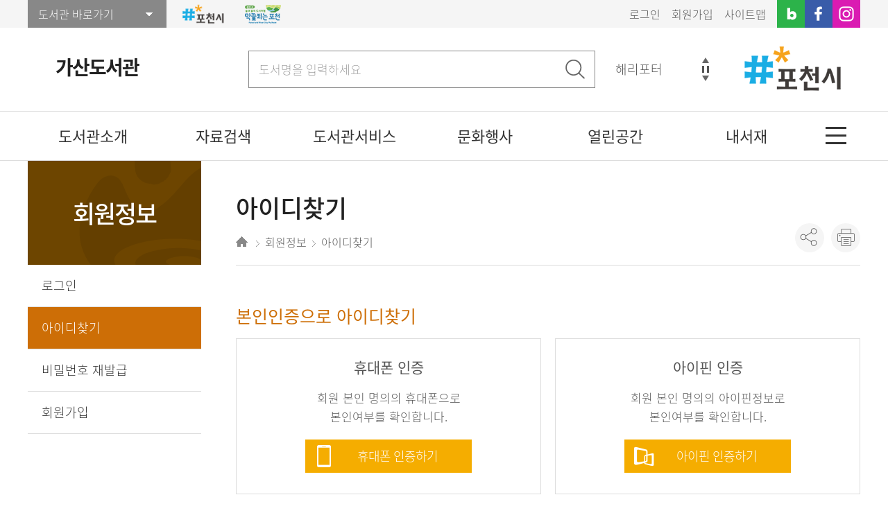

--- FILE ---
content_type: text/html;charset=UTF-8
request_url: https://lib.pocheon.go.kr/gasan/memberFindIdCertify.do
body_size: 28578
content:




















<!DOCTYPE html>
<html lang="ko">
<head>

	


<meta charset="utf-8" />
<meta http-equiv="X-UA-Compatible" content="IE=edge">
<meta name="viewport" content="width=device-width, initial-scale=1.0">
<meta name="author" content="가산도서관">
<meta name="description" content="가산도서관 정보 및 도서검색 제공">
<meta name="generator" content="jnet co. ltd.">
<meta property="og:type" content="website">
<meta property="og:title" content="가산도서관">
<meta property="og:description" content="가산도서관 정보 및 도서검색 제공">
<meta property="og:image" content="/include/image/common/ico_sns_favicon_240213.png">
<meta property="og:url" content="https://lib.pocheon.go.kr/gasan/index.do">
<title>가산도서관</title>
<link rel="canonical" href="https://lib.pocheon.go.kr/gasan/index.do">
<link rel="shortcut icon" href="/include/image/common/ico_sns_favicon_240213.png">
<link rel="stylesheet" type="text/css" href="/include/css/gasan/sub.css?v=20230127">
<link rel="stylesheet" type="text/css" href="/include/js/jquery-ui.min.css">
<link rel="stylesheet" type="text/css" href="/include/js/jquery.modalLink.css" >
<script src="/include/js/jquery-1.12.4.min.js"></script>
<script src="/include/js/jquery.slider.js"></script>
<script src="/include/js/jquery.tab.js"></script>
<script src="/include/js/jquery-ui.js"></script>
<script src="/include/js/jquery-ui.datepicker.js"></script>
<script src="/include/js/jquery.modalLink.js"></script>
<script src="/include/js/moment.min.js"></script>
<script src="/include/js/moment-ko.js"></script>
<script src="/include/js/gnb.js"></script>
<script src="/include/js/common.js"></script>
<script src="/include/js/sub.js"></script>
<script src="https://developers.kakao.com/sdk/js/kakao.min.js"></script>


	
		<script>
			$(function(){
				eval("initMenu(8,2,0,0,0)");
			});
		</script>
	
	

<script>
	$(function(){
		$("#mobileBtn").click(fnMobilePop);
		$("#ipinBtn").click(fnIpinPop);
	});

	function fnMobilePop(){
		var objwin = window.open("/cmmn/nice/niceCheckPlusRequest.do", "NiceMobileWindow", "width=500, height=550, top=100, left=100, fullscreen=no, menubar=no, status=no, toolbar=no, titlebar=yes, location=no, scrollbar=no");
		objwin.focus();
		return false;
	}

	function fnIpinPop(){
		var objwin = window.open("/cmmn/nice/niceIpinRequest.do", "NiceIpinWindow", "width=450, height=550, top=100, left=100, fullscreen=no, menubar=no, status=no, toolbar=no, titlebar=yes, location=no, scrollbar=no");
		objwin.focus();
		return false;
	}

	function fnCertifyCallBack(addParam, certType, action){
		var form = document.paramForm;
		form.addParam.value = addParam;
		form.certType.value = certType;
		form.action = "/gasan/memberFindIdResult.do";
		form.submit();
	}

</script>
</head>
<body>
<form id="paramForm" name="paramForm" method="post">
	<input type="hidden" name="addParam" id="addParam">
	<input type="hidden" name="certType" id="certType">
</form>
<!-- skip -->
<ul class="skip">
	<li><a href="#contentcore">본문 바로가기</a></li>
	<li><a href="#lnb">하위메뉴 바로가기</a></li>
</ul>
<!-- //skip -->
<!-- wrap -->
<div id="wrap">
	

<div id="mobileIndex"></div>
<div id="mobileIndexClose" class="themeBG"><button type="button" title="모바일 메뉴 닫기"><span class="blind">닫기</span></button></div>
<a href="#back" id="blackBG"><span class="blind">이전으로 돌아가기</span></a>
<div id="topheader">
	


<div id="snb">
	<div class="siteUtilGroup">
		<div id="libraryShortcut" class="libSite dropdown">
			<a href="#open" class="button">도서관 바로가기</a>
			<ul>
				
					<li><a href="/intro/index.do">포천시도서관 홈</a></li>
				
					<li><a href="/center/index.do">면암중앙도서관</a></li>
				
					<li><a href="/soheul/index.do">소흘도서관</a></li>
				
					<li><a href="/gasan/index.do">가산도서관</a></li>
				
					<li><a href="/ildong/index.do">일동도서관</a></li>
				
					<li><a href="/yeongbuk/index.do">영북도서관</a></li>
				
					<li><a href="/yeongjung/index.do">영중꿈나무도서관</a></li>
				
					<li><a href="/seondan/index.do">선단도서관</a></li>
				
					<li><a href="/reading/index.do">포천시도서관 독서3종경기</a></li>
				
			</ul>
		</div>
		<div class="logoLink">
			<a href="https://pocheon.go.kr" target="_blank" title="바로가기 새창열림"><img src="/include/image/common/logo2.png" alt="포천시 로고"><span>포천시청</span></a>
			<a href="https://pocheon.go.kr/ktour/index.do" target="_blank" title="바로가기 새창열림"><img src="/include/image/common/logo_top2.png" alt="숲과 풀의 도시여행막끌리는 포천"><span>포천시<br>관광정보</span></a>
		</div>
		<div id="siteMenu" class="siteMenu clearfix">
			
				
				
					
				
			
			<ul class="clearfix">
				
					
						<li class="login"><a id="loginTop" href="/gasan/memberLogin.do?returnUrl=aHR0cHM6Ly9saWIucG9jaGVvbi5nby5rci9nYXNhbi9tZW1iZXJGaW5kSWRDZXJ0aWZ5LmRv">로그인</a></li>
						<li class="joinus"><a href="/intro/memberJoinIntro.do">회원가입</a></li>
					
					
				
				<li class="sitemap"><a href="/gasan/siteMap.do">사이트맵</a></li>
				<li class="sns blog mobileHide"><a href="https://blog.naver.com/pclibrary" aria-label="네이버 블로그(새 창)" target="_blank"><span class="blind">네이버블로그</span></a></li>
				<li class="sns facebook mobileHide"><a href="https://www.facebook.com/PocheonLibrary/" aria-label="페이스북(새 창)" target="_blank"><span class="blind">페이스북</span></a></li>
				<li class="sns instar mobileHide"><a href="https://www.instagram.com/pocheon_lib/" aria-label="인스타그램(새 창)" target="_blank"><span class="blind">인스타그램</span></a></li>
				
			</ul>
		</div>
	</div>
</div>
<script>
	$(function(){
		$(".dropdown > a").click(function(){
			var $dropdownNav = $(this).siblings("ul");
			if($dropdownNav.css("display") == "none"){
				$(".dropdown > ul").hide();
				$dropdownNav.show();
			}else{
				$dropdownNav.hide();
			}
			return false;
		});
	});
</script>
	<div class="headerInner">
		<div id="mobileIndexOpen"><a href="#open" title="모바일 메뉴 열기"><span class="blind">열기</span></a></div>
		<h1 id="logo"><a href="/gasan/index.do">가산도서관</a></h1>
		<div id="logo2" class="mobileHide"><img src="/include/image/common/logo2.png" alt="포천시 로고"/></div>
		

<a href="#searchBoxOpen" id="btnSearchTop"><span class="blind">검색창열기</span></a>
<a href="#searchTopClose" id="searchTopClose"><span class="blind">검색창닫기</span></a>
<form name="topSearchForm" id="topSearchForm" method="post">
	<input type="hidden" name="searchType" value="SIMPLE">
	<input type="hidden" name="searchKey" value="ALL">
	<input type="hidden" name="searchCategory" value="ALL">
	
		
		
			
				
			
				
			
				
					<input type="hidden" name="searchLibraryArr" value="MF" />
				
			
				
			
				
			
				
			
				
			
		
	
	<fieldset>
		<legend>통합자료 검색영역</legend>
		<div id="searchBox" class="searchBoxWrap">
			<div class="searchBox">
				<div class="keywordInput">
					<label for="topSearchKeyword" class="blind">검색어 입력</label>
					<input type="text" title="도서명을 입력하세요" id="topSearchKeyword" name="searchKeyword" autocomplete="off" placeholder="도서명을 입력하세요">
				</div>
				<a href="#search" id="topSearchBtn" class="btnSearch"><img src="/include/image/button/btn_search.png" alt="자료검색"></a>
			</div>
		</div>

		<div id="topSearchPopularWord" class="keywordPopWrap mobileHide"></div>
	</fieldset>
</form>

<script>
	$(function(){
		$("#topSearchPopularWord").load("/gasan/include/topSearchPopularWord.do");

		$("#topSearchKeyword").keypress(function (e){
			if((e.keyCode || e.which) == 13){
				fnTopSearch();
				e.preventDefault();
			}
		});
		$("#topSearchBtn").click(fnTopSearch);
	});

	function fnTopSearch() {
		var form = document.topSearchForm;
		if(isEmpty(form.searchKeyword.value)){
			alert("검색어를 입력하세요.");
			form.searchKeyword.focus();
			return false;
		}
		form.action="/gasan/plusSearchResultList.do";
		form.submit();
	}
</script>
	</div>
	<div id="indexNavi">
		<ul id="topmenu" class="clearfix">
			<li id="gnb1"> <a href="/gasan/menu/10261/program/30001/staffList.do"> <em>도서관소개</em> </a> 
 <ul> 
  <li id="gnb1_1"><a href="/gasan/menu/10261/program/30001/staffList.do">조직/직원정보</a> </li> 
  <li id="gnb1_2"><a href="/gasan/menu/10262/program/30002/dataStatus.do">자료현황</a> </li> 
  <li id="gnb1_3"><a href="/gasan/menu/10264/contents/40042/contents.do">시설안내</a> 
   <ul class="MkTab"> 
    <li id="gnb1_3_1"><a href="/gasan/menu/10264/contents/40042/contents.do">시설현황</a> </li> 
    <li id="gnb1_3_2"><a href="/gasan/menu/10265/contents/40043/contents.do">층별안내</a> </li> 
   </ul> </li> 
  <li id="gnb1_4"><a href="/gasan/menu/10267/contents/40044/contents.do">이용안내</a> 
   <ul class="MkSub"> 
    <li id="gnb1_4_1"><a href="/gasan/menu/10267/contents/40044/contents.do">이용시간/휴관일</a> </li> 
    <li id="gnb1_4_2"><a href="/gasan/menu/11267/contents/40001/contents.do">회원가입</a> 
     <ul class="MkTab"> 
      <li id="gnb1_4_2_1"><a href="/gasan/menu/11267/contents/40001/contents.do">회원가입 안내</a></li> 
      <li id="gnb1_4_2_2"><a href="/gasan/menu/11268/contents/40220/contents.do">책이음 회원가입 안내</a></li> 
     </ul> </li> 
    <li id="gnb1_4_3"><a href="/gasan/menu/10269/contents/40002/contents.do">대출/반납/예약</a> </li> 
    <li id="gnb1_4_4"><a href="/gasan/menu/10270/contents/40045/contents.do">편의시설</a> </li> 
    <li id="gnb1_4_5"><a href="/gasan/menu/10274/contents/40005/contents.do">책배달서비스</a> 
     <ul class="MkTab"> 
      <li id="gnb1_4_5_1"><a href="/gasan/menu/10274/contents/40005/contents.do">책바다</a></li> 
      <li id="gnb1_4_5_2"><a href="/gasan/menu/11103/contents/40100/contents.do">책나래</a></li> 
      <li id="gnb1_4_5_3"><a href="/gasan/menu/10272/contents/40003/contents.do">두루두루</a></li> 
      <li id="gnb1_4_5_4"><a href="/gasan/menu/10273/contents/40004/contents.do">내생애첫도서관</a></li> 
     </ul> </li> 
    <li id="gnb1_4_6"><a href="/gasan/menu/10275/contents/40006/contents.do">상호대차</a> </li> 
    <li id="gnb1_4_7"><a href="/gasan/menu/10277/contents/40007/contents.do">모바일서비스</a> 
     <ul class="MkTab"> 
      <li id="gnb1_4_7_1"><a href="/gasan/menu/10277/contents/40007/contents.do">리브로피아</a></li> 
      <li id="gnb1_4_7_2"><a href="/gasan/menu/10278/contents/40008/contents.do">모바일회원증</a></li> 
     </ul> </li> 
   </ul> </li> 
  <li id="gnb1_5"><a href="/gasan/menu/10279/contents/40046/contents.do">찾아오시는길</a> </li> 
 </ul> </li> 
<li id="gnb2"> <a href="/gasan/menu/10282/program/30003/plusSearchSimple.do"> <em>자료검색</em> </a> 
 <ul> 
  <li id="gnb2_1"><a href="/gasan/menu/10282/program/30003/plusSearchSimple.do">통합자료검색</a> 
   <ul class="MkSub"> 
    <li id="gnb2_1_1"><a href="/gasan/menu/10282/program/30003/plusSearchSimple.do">간략검색</a> </li> 
    <li id="gnb2_1_2"><a href="/gasan/menu/10283/program/30004/plusSearchDetail.do">상세검색</a> </li> 
   </ul> </li> 
  <li id="gnb2_2"><a href="/gasan/menu/11144/program/30009/smartLibraryList.do">스마트도서자료검색</a> </li> 
  <li id="gnb2_3"><a href="/gasan/menu/10284/program/30005/plusSearchKdc.do">주제별검색</a> </li> 
  <li id="gnb2_4"><a href="/gasan/menu/10285/program/30006/plusSearchNewList.do">신착자료검색</a> </li> 
  <li id="gnb2_5"><a href="/gasan/menu/10286/program/30007/plusLoanBestList.do">대출베스트</a> </li> 
  <li id="gnb2_6"><a href="/gasan/menu/10287/program/30008/recommendBookList.do">추천도서</a> </li> 
 </ul> </li> 
<li id="gnb3"> <a href="/gasan/menu/10290/contents/40009/contents.do"> <em>도서관서비스</em> </a> 
 <ul> 
  <li id="gnb3_1"><a href="/gasan/menu/10290/contents/40009/contents.do">스마트도서관</a> 
   <ul class="MkTab"> 
    <li id="gnb3_1_1"><a href="/gasan/menu/10290/contents/40009/contents.do">이용안내</a> </li> 
    <li id="gnb3_1_2"><a href="/gasan/menu/10291/program/30009/smartLibraryList.do">자료검색</a> </li> 
   </ul> </li> 
  <li id="gnb3_2"><a href="/gasan/menu/10292/contents/40121/contents.do">전자책</a> </li> 
  <li id="gnb3_3"><a href="/gasan/menu/11203/contents/40180/contents.do">시詩요일</a> </li> 
  <li id="gnb3_4"><a href="javascript:fnAudienLink();" target="_self">오디오북</a> </li> 
  <li id="gnb3_5"><a href="/gasan/menu/10295/contents/40012/contents.do">희망도서신청</a> 
   <ul class="MkTab"> 
    <li id="gnb3_5_1"><a href="/gasan/menu/10295/contents/40012/contents.do">신청안내</a> </li> 
    <li id="gnb3_5_2"><a href="/gasan/menu/10296/program/30010/hopeBookApply.do">신청하기</a> </li> 
   </ul> </li> 
  <li id="gnb3_6"><a href="javascript:fnBaroLoanLink();" target="_self">지역서점바로대출</a> </li> 
 </ul> </li> 
<li id="gnb4"> <a href="/gasan/menu/10305/program/30013/calendar.do"> <em>문화행사</em> </a> 
 <ul> 
  <li id="gnb4_1"><a href="/gasan/menu/10305/program/30013/calendar.do">도서관일정</a> </li> 
  <li id="gnb4_2"><a href="/gasan/menu/10306/program/30014/lectureList.do">문화행사신청</a> </li> 
  <li id="gnb4_3"><a href="/gasan/menu/10307/program/30015/bookstartList.do">북스타트신청</a> </li> 
  <li id="gnb4_4"><a href="/gasan/menu/10309/contents/40048/contents.do">도서관견학신청</a> 
   <ul class="MkTab"> 
    <li id="gnb4_4_1"><a href="/gasan/menu/10309/contents/40048/contents.do">신청안내</a> </li> 
    <li id="gnb4_4_2"><a href="/gasan/menu/10310/program/30016/visitCalendar.do">신청하기</a> </li> 
   </ul> </li> 
  <li id="gnb4_5"><a href="/gasan/menu/10312/contents/40015/contents.do">독서동아리</a> 
   <ul class="MkTab"> 
    <li id="gnb4_5_1"><a href="/gasan/menu/10312/contents/40015/contents.do">독서동아리등록</a> </li> 
    <li id="gnb4_5_2"><a href="/gasan/menu/10313/contents/40016/contents.do">독서동아리지원</a> </li> 
    <li id="gnb4_5_3"><a href="/gasan/menu/11222/program/30012/rentalCalendar.do">모임공간신청</a> </li> 
    <li id="gnb4_5_4"><a href="/center/readingClubReportList.do" target="_self">독서동아리 활동일지</a> </li> 
    <li id="gnb4_5_5"><a href="/gasan/menu/10314/program/30017/readingClubList.do">독서동아리현황</a> </li> 
   </ul> </li> 
 </ul> </li> 
<li id="gnb5"> <a href="/gasan/menu/10316/bbs/20001/bbsPostList.do"> <em>열린공간</em> </a> 
 <ul> 
  <li id="gnb5_1"><a href="/gasan/menu/10316/bbs/20001/bbsPostList.do">공지사항</a> </li> 
  <li id="gnb5_2"><a href="/gasan/menu/10317/bbs/20002/bbsPostList.do">자주묻는질문</a> </li> 
  <li id="gnb5_3"><a href="/gasan/menu/10318/bbs/20003/bbsPostList.do">질문과답변</a> </li> 
  <li id="gnb5_4"><a href="/gasan/menu/10319/program/30018/surveyList.do">설문조사</a> </li> 
  <li id="gnb5_5"><a href="/gasan/menu/10320/bbs/20004/bbsPostList.do">분실물게시판</a> </li> 
 </ul> </li> 
<li id="gnb6"> <a href="/gasan/menu/10322/program/30019/mypage/myInfo.do"> <em>내서재</em> </a> 
 <ul> 
  <li id="gnb6_1"><a href="/gasan/menu/10322/program/30019/mypage/myInfo.do">기본정보</a> </li> 
  <li id="gnb6_2"><a href="/gasan/menu/10324/program/30014/mypage/lectureApplyList.do">나의신청정보</a> 
   <ul class="MkSub"> 
    <li id="gnb6_2_1"><a href="/gasan/menu/10324/program/30014/mypage/lectureApplyList.do">문화행사신청조회</a> </li> 
    <li id="gnb6_2_2"><a href="/gasan/menu/10325/program/30015/mypage/bookstartApplyList.do">북스타트신청조회</a> </li> 
    <li id="gnb6_2_3"><a href="/gasan/menu/10326/program/30016/mypage/visitApplyList.do">견학신청조회</a> </li> 
    <li id="gnb6_2_4"><a href="/gasan/menu/10327/program/30012/mypage/rentalApplyList.do">공간신청조회</a> </li> 
    <li id="gnb6_2_5"><a href="/gasan/menu/10328/program/30010/mypage/hopeBookList.do">희망도서신청조회</a> </li> 
   </ul> </li> 
  <li id="gnb6_3"><a href="/gasan/menu/10330/program/30020/mypage/loanStatusList.do">도서이용정보</a> 
   <ul class="MkTab"> 
    <li id="gnb6_3_1"><a href="/gasan/menu/10330/program/30020/mypage/loanStatusList.do">대출현황</a> </li> 
    <li id="gnb6_3_2"><a href="/gasan/menu/10331/program/30021/mypage/reservationStatusList.do">예약현황</a> </li> 
    <li id="gnb6_3_3"><a href="/gasan/menu/10332/program/30022/mypage/loanHistoryList.do">대출이력</a> </li> 
   </ul> </li> 
  <li id="gnb6_4"><a href="/gasan/menu/10334/program/30023/mypage/libraryOneLillStatusList.do">상호대차조회</a> 
   <ul class="MkTab"> 
    <li id="gnb6_4_1"><a href="/gasan/menu/10334/program/30023/mypage/libraryOneLillStatusList.do">신청현황</a> </li> 
    <li id="gnb6_4_2"><a href="/gasan/menu/10335/program/30024/mypage/libraryOneLillHistoryList.do">이용내역</a> </li> 
   </ul> </li> 
  <li id="gnb6_5"><a href="/gasan/menu/10336/program/30025/mypage/basketList.do">관심자료목록</a> </li> 
  <li id="gnb6_6"><a href="/gasan/menu/10337/program/30026/mypage/fixKeywordBookList.do">맞춤추천도서</a> </li> 
  <li id="gnb6_7"><a href="/gasan/menu/10339/bbs/20003/mypage/bbsPostList.do">나의게시글조회</a> 
   <ul class="MkSub"> 
    <li id="gnb6_7_1"><a href="/gasan/menu/10339/bbs/20003/mypage/bbsPostList.do">질문과답변</a> </li> 
   </ul> </li> 
 </ul> </li> 
<li id="gnb7"> <a href="/gasan/menu/10341/program/30027/siteMap.do"> <em>홈페이지이용안내</em> </a> 
 <ul> 
  <li id="gnb7_1"><a href="/gasan/menu/10341/program/30027/siteMap.do">사이트맵</a> </li> 
  <li id="gnb7_2"><a href="/gasan/menu/10342/contents/40017/contents.do">개인정보처리방침</a> </li> 
  <li id="gnb7_3"><a href="/gasan/menu/10343/contents/40018/contents.do">이메일무단수집거부</a> </li> 
 </ul> </li>

			
				
					<li id="gnb8"><a href="/gasan/memberLogin.do"><strong>회원정보</strong></a>
						<ul>
							<li id="gnb8_1"><a href="/gasan/memberLogin.do">로그인</a></li>
							<li id="gnb8_2"><a href="/gasan/memberFindIdCertify.do">아이디찾기</a></li>
							<li id="gnb8_3"><a href="/gasan/memberFindPwdCertify.do">비밀번호 재발급</a></li>
							<li id="gnb8_4"><a href="/gasan/memberJoinIntro.do">회원가입</a></li>
						</ul>
					</li>
				
				
			
		</ul>
		<div class="btnTotal"><a href="#view" title="전체메뉴 보기"><span><span class="blind">전체메뉴</span></span></a></div>
	</div>
	<div id="submenuArea"></div>
</div>
<script>
	$(function(){
		//gnb메뉴 상단 고정
		$(window).scroll(function(){
			var $gnb = $("#indexNavi");
			var top = $("html").scrollTop() || $("body").scrollTop();
			if(top >= 230){
				$gnb.addClass("fixed");
			}else {
				$gnb.removeClass("fixed");
			}
		});
	});

	// 소장형 전자책 바로가기
	function fnEbookLink() {
		if(isEmpty("")) {
			alert("로그인 후 이용하시기 바랍니다.");
			document.location.href = "/gasan/memberLogin.do?returnUrl=/gasan/menu/10033/contents/40121/contents.do";
			return false;
		}
		if(isEmpty("")) {
			alert("정회원만 이용가능합니다.");
			return false;
		}
// 		if(isEmpty("false")) {
// 			alert("도서대출 정지기간에는 전자책을 이용할 수 없습니다.");
// 			return;
// 		}
		var form = document.ebookForm;
		form.submit();
	}

	// 구독형 전자책 바로가기
	function fnEbookLink2() {
		if(isEmpty("")) {
			alert("로그인 후 이용하시기 바랍니다.");
			document.location.href = "/gasan/memberLogin.do?returnUrl=/gasan/menu/10033/contents/40121/contents.do";
			return false;
		}
		if(isEmpty("")) {
			alert("정회원만 이용가능합니다.");
			return false;
		}
// 		if(isEmpty("false")) {
// 			alert("도서대출 정지기간에는 전자책을 이용할 수 없습니다.");
// 			return;
// 		}
		var form = document.ebookForm2;
		form.submit();
	}

	// 오디오북
	function fnAudienLink() {
		if(isEmpty("")) {
			alert("로그인 후 이용하시기 바랍니다.");
			return;
		}
		if(isEmpty("")) {
			alert("정회원만 이용가능합니다.");
			return;
		}
		var form = document.audienForm;
		form.submit();
	}

	// 희망도서바로대출
	function fnBaroLoanLink() {

		if(isEmpty("")) {
			alert("로그인 후 이용하시기 바랍니다.");
			return;
		}
		if(isEmpty("")) {
			alert("정회원만 이용가능합니다.");
			return;
		}
// 		if(isEmpty("false")) {
// 			alert("도서대출 정지기간에는 이용할 수 없습니다.");
// 			return;
// 		}
		$.ajax({
			type:"POST",
			url: "/cmmn/baroloan/createToken.do",
			dataType : 'json',
			async : false,
			success: function(data){
				if(isNotEmpty(data.PARAM_MESSAGE)) {
					alert(data.PARAM_MESSAGE);
					return;
				}else {
					var form = document.baroloanForm;
					baroloanForm.key.value = data.key;
					baroloanForm.token.value = data.token;
					form.submit();
				}
			},
			error : function(request, status, error) {
				alert("에러코드 : " + request.status +"\n" + "메시지 :"+ request.responseText);
			}
		});
	}
</script>
<!-- //header -->
<form name="ebookForm" action="https://ebook.pocheon.go.kr/member_sso.asp" method="post" target="_blank">
	<input type="hidden" name="user_id" value="" />
	<input type="hidden" name="user_nm" value="" />
</form>
<form name="ebookForm2" method ="post" action="https://pocheonlib.dkyobobook.co.kr/frontapi/mmbrLnkg.ink" accept-charset="UTF-8" target="_blank">
	<input type="hidden" name="user_id" value="" />
	<input type="hidden" name="libraryCode" value ="25007">
</form>

<form name="audienForm" method="post" action="https://wasp.audien.com/wpoc/main.htm" target="_blank">
	<input type="hidden" name="paId" value="8d0e7a1a1af423439e80">
	<input type="hidden" name="userId" value="">
</form>
<form name="baroloanForm" method="post" action="https://lib.pocheon.go.kr/baro/homepage/baroloanssologin.do" target="_blank">
	<input type="hidden" name="userid" value="">
	<input type="hidden" name="key" value="">
	<input type="hidden" name="token" value="">
</form>
	<div id="container" class="sub">
		<div class="contentGroup">
			
<div id="lnbNav" class="navArea">
	<h2>주메뉴</h2>
	<ul id="lnb" class="lnb"></ul>
</div>

			<div id="contentcore">
				
<div class="naviandtitle">
	<h3>페이지타이틀</h3>
	<div class="navi"></div>
	<div class="snsFarm">
		<ul class="snsBtnArea clearfix">
			<li><a href="#snsGroup" id="sns" title="SNS 공유하기" class="snsShare"><span class="blind">SNS 공유하기</span></a>
				<div id="snsGroup" class="snsList clearfix">
					<a href="#sns2" id="sns2" onclick="javascript:fnShareTwitter('https://lib.pocheon.go.kr/gasan/memberFindIdCertify.do'); return false;" title="트위터에 공유하기(새창)" class="snsTwitter"><span class="blind">트위터</span></a>
					<a href="#sns3" id="sns3" onclick="javascript:fnShareFaceBook('https://lib.pocheon.go.kr/gasan/memberFindIdCertify.do'); return false;" title="페이스북에 공유하기(새창)" class="snsFacebook"><span class="blind">페이스북</span></a>
					<a href="#sns4" id="sns4" onclick="javascript:fnShareNaver('https://lib.pocheon.go.kr/gasan/memberFindIdCertify.do'); return false;" title="네이버블로그에 공유하기(새창)" class="snsBlog"><span class="blind">네이버블로그</span></a>
				
				</div>
			</li>
			<li class="mobileHide"><a href="#print" id="pprint" title="인쇄(새창)" class="snsPrint" onclick="javascript:fnPrintPopup('gasan'); return false;"><span class="blind">현재화면 프린트</span></a></li>
		</ul>
	</div>
</div>
				<div id="contents" class="contentArea">
					
<!--Forced tab Show Que-->
<div class="tabNav ttabWrap">
    <div class="virtSelect"><a href="#script">탭메뉴</a></div>
    <ul id="ttab3" class="tnb clearfix">
        <li></li>
    </ul>
</div>
<!--Forced tab Show Que-->
					<!--Real Contents Start-->

					<h4 class="htitle themeFC">본인인증으로 아이디찾기</h4>
					<div class="memberWrap">
						<div class="certifyWrap clearfix">
							<div class="certifyBox">
								<div class="certifyInner">
									<h5 class="title">휴대폰 인증</h5>
									<p class="desc">회원 본인 명의의 휴대폰으로<br>본인여부를 확인합니다.</p>
									<a href="#btn" id="mobileBtn" class="btn niceM themeBtn2">휴대폰 인증하기</a>
								</div>
							</div>
							<div class="certifyBox">
								<div class="certifyInner">
									<h5 class="title">아이핀 인증</h5>
									<p class="desc">회원 본인 명의의 아이핀정보로<br>본인여부를 확인합니다.</p>
									<a href="#btn" id="ipinBtn" class="btn niceI themeBtn2">아이핀 인증하기</a>
								</div>
							</div>
						</div>
					</div>

					<!-- End Of the Real Contents-->
				</div>
			</div>
		</div>
	</div>
	<!-- //container -->
	

<!-- footer -->
<footer id="footer">
	<div class="footerInner clearfix">
		<ul class="fnb clearfix">
			<li><a href="/gasan/40017/contents.do" class="themeFC">개인정보처리방침</a></li>
			<li><a href="/gasan/40018/contents.do">이메일무단수집거부</a></li>
		</ul>
		<div class="familySite">
			<label for="relateSite" class="blind">관련사이트 바로가기</label>
			<select name="relateSite" id="relateSite" title="관련사이트 선택">
				<option value="">관련사이트 바로가기</option>
				<option value="http://www.pocheon.go.kr/">포천시청</option>
				<option value="http://www.goepc.kr/">포천교육청</option>
				<option value="http://www.pocheon.go.kr/counsel/index.do">포천시 청소년상담복지센터</option>
				<option value="http://pcvc.kr/">포천시 종합자원봉사센터</option>
				<option value="http://www.pclib.or.kr/">경기포천교육도서관</option>
				<option value="https://www.nld.go.kr/ableFront/index.jsp">국립장애인도서관</option>
			</select>
			<a href="#go" id="relateSiteBtn" class="btnGo" title="새 창">이동</a>
		</div>

		<div class="fAdd">
			<div class="footerLogo">
				<img src="/include/image/common/ft_logo.png" alt="포천시도서관">	
			</div>
			
				
				
					
					가산도서관 (11164) 경기도 포천시 가산면 선마로 223 ☎ 031-538-3987
				
			
			<p class="copy"><cite>Copyright 2020. Pocheon City Library. All Rights Reserved.</cite></p>
			
			<div class="mark_pc mobileHide"><img src="/include/image/common/logo2.png" alt="포천시 로고"/></div>
		</div>
	</div>
	<div><p id="post-result"></p></div>
</footer>
<a href="#wrap" id="btnTopScroll" title="상단으로 이동"></a>
<!-- //footer -->
<input type="hidden" name="pbInitNo1" id="pbInitNo1" value="" />
<input type="hidden" name="pbInitNo2" id="pbInitNo2" value="" />
<input type="hidden" name="pbInitNo3" id="pbInitNo3" value="" />
<input type="hidden" name="pbInitNo4" id="pbInitNo4" value="" />
<input type="hidden" name="pbInitNo5" id="pbInitNo5" value="" />
<script>
	$(function(){
		$("#relateSiteBtn").click(function(){
			var url = $("#relateSite").val();
			if(!$("#relateSite").val()){
				alert("관련사이트를 선택하세요.");
				$("#relateSite").focus();
			}else{
				window.open(url,"_blank");
			}
			return false;
		});

		//상단으로 이동
			$("#btnTopScroll").click(function(){
			$("body,html").animate({scrollTop:0},300);
			return false;
		});
		$(window).scroll(function(){
			var scT = $(this).scrollTop();
			if (scT > 1) {
				$("#btnTopScroll").css("display","block");
			}else {
				$("#btnTopScroll").css("display","none");
			}
		});
	});
</script>
<script src="//wcs.naver.net/wcslog.js"></script>
<script>
	if(!wcs_add) var wcs_add = {};
	wcs_add["wa"] = "6851002daada54";
	if(window.wcs) { wcs_do();}
</script>
<iframe name="hiddenFrame" id="hiddenFrame" title="빈프레임" class="blind"></iframe>

</div>
<!-- //wrap -->
</body>
</html>

--- FILE ---
content_type: text/html;charset=UTF-8
request_url: https://lib.pocheon.go.kr/gasan/include/topSearchPopularWord.do
body_size: 2523
content:


<script src="/include/js/jquery.newsticker.js"></script>
<h2 class="title blind">인기검색어</h2>
<div class="controlArea">
	<div>
		<a href="#stop" id="btnPause" title="인기검색어 자동롤링 정지"><span class="blind">정지</span></a>
		<a href="#play" id="btnPlay" title="인기검색어 자동롤링 시작"><span class="blind">시작</span></a>
	</div>
	<a href="#up" id="btnUp" title="이전 인기검색어로 이동"><span class="blind">이전 인기검색어로 이동</span></a>
	<a href="#dwon" id="btnDwon" title="다음 인기검색어로 이동"><span class="blind">다음 인기검색어로 이동</span></a>
</div>
<div class="keywordPop">
	<ul class="keywordList clearfix">
		
			<li><a href="#link" onclick="javascript:fnTopSearchPopularWord('그리스로마신화'); return false;" title="그리스로마신화">그리스로마신화</a></li>
		
			<li><a href="#link" onclick="javascript:fnTopSearchPopularWord('해리포터'); return false;" title="해리포터">해리포터</a></li>
		
			<li><a href="#link" onclick="javascript:fnTopSearchPopularWord('혼모노'); return false;" title="혼모노">혼모노</a></li>
		
			<li><a href="#link" onclick="javascript:fnTopSearchPopularWord('안녕이라그랬어'); return false;" title="안녕이라그랬어">안녕이라그랬어</a></li>
		
			<li><a href="#link" onclick="javascript:fnTopSearchPopularWord('위대한개츠비'); return false;" title="위대한개츠비">위대한개츠비</a></li>
		
			<li><a href="#link" onclick="javascript:fnTopSearchPopularWord('특성화'); return false;" title="특성화">특성화</a></li>
		
			<li><a href="#link" onclick="javascript:fnTopSearchPopularWord('안녕이라 그랬어'); return false;" title="안녕이라 그랬어">안녕이라 그랬어</a></li>
		
	</ul>
</div>
<script>
	function fnTopSearchPopularWord(word){
		var form = document.topSearchForm;
		form.searchKeyword.value = word;
		form.action="/gasan/plusSearchResultList.do";
		form.submit();
	}
	$(function(){
		$(".keywordPop").newsTicker({
			itemHeight: 34,
			showItems: 1,
			duration: 4000,
			prevButton: "#btnDwon",
			nextButton: "#btnUp",
			stopButton: $('#btnPause'),
			startButton: $('#btnPlay')
		});
		$("#btnPause").on("click", function(){
			$("#btnPlay").css("display","flex").focus();
			$(this).hide();
		});
		$("#btnPlay").on("click", function(){
			$("#btnPause").css("display","flex").focus();
			$(this).hide();
		});
	});
</script>

--- FILE ---
content_type: text/css
request_url: https://lib.pocheon.go.kr/include/css/gasan/sub.css?v=20230127
body_size: 289
content:
@charset "utf-8";
@import url("/include/css/common/default.css");
@import url("/include/css/common/common.css");
@import url("/include/css/common/button.css");
@import url("/include/css/common/board.css");
@import url("layout.css");
@import url("/include/css/common/contents.css");


--- FILE ---
content_type: text/css
request_url: https://lib.pocheon.go.kr/include/js/jquery.modalLink.css
body_size: 893
content:

.sparkling-modal-overlay {background:rgba(0,0,0,0.5)}
.sparkling-modal-frame {border:1px solid #333;box-shadow:rgba(0, 0, 0, 0.2) 0 0 10px;background-color:#fff}
.sparkling-modal-title {overflow:hidden;position:relative;padding:12px 15px;background-color:#555}
.sparkling-modal-title span {font-size:1.5em;line-height:1;color:#fff}
.sparkling-modal-close {position:absolute;top:0;right:0px;cursor:pointer;width:40px;height:40px;transition:background 0.2s}
.sparkling-modal-close:hover,.sparkling-modal-close:active {background-color:#f4f4f4}
.sparkling-modal-content {padding:15px}
.i-close {position:relative;width:100%;height:100%;transform:rotate(45deg)}
.i-close-h {position:relative;top:50%;left:50%;width:19px;height:1px;margin-left:-9px;background-color:#555;}
.i-close-v {position:relative;top:50%;width:1px;height:19px;margin-top:-10px;left:50%;background-color:#555;}


--- FILE ---
content_type: text/css
request_url: https://lib.pocheon.go.kr/include/css/common/default.css
body_size: 10947
content:
@charset "utf-8";
/* web font */
@font-face {
	font-family: 'NanumSquare';
	font-weight: 400;
	font-style: normal;
	src: url(/include/font/NanumSquareR.eot);
	src: url(/include/font/NanumSquareR.eot?#iefix) format('embedded-opentype'),
		 url(/include/font/NanumSquareR.woff2) format('woff2'),
		 url(/include/font/NanumSquareR.woff) format('woff'),
		 url(/include/font/NanumSquareR.ttf) format('truetype');
	unicode-range: U+0-007F, U+AC00-BEE0, U+BEE2-D7AF, U+1100-11FF, U+000-5FF;
}
@font-face {
	font-family: 'NanumSquare';
	font-weight: 700;
	font-style: normal;
	src: url(/include/font/NanumSquareB.eot);
	src: url(/include/font/NanumSquareB.eot?#iefix) format('embedded-opentype'),
		 url(/include/font/NanumSquareB.woff2) format('woff2'),
		 url(/include/font/NanumSquareB.woff) format('woff'),
		 url(/include/font/NanumSquareB.ttf) format('truetype');
	unicode-range: U+0-007F, U+AC00-BEE0, U+BEE2-D7AF, U+1100-11FF, U+000-5FF;
}

@font-face {
    font-family: 'notoSans';
    src: url('/include/font/NotoSansKR-Black.otf');
    src: url('/include/font/NotoSansKR-Black.woff2') format('woff2'),
         url('/include/font/NotoSansKR-Black.woff') format('woff');
    font-weight: 900;
    font-style: normal;

}

@font-face {
    font-family: 'notoSans';
    src: url('/include/font/NotoSansKR-Bold.otf');
    src: url('/include/font/NotoSansKR-Bold.woff2') format('woff2'),
         url('/include/font/NotoSansKR-Bold.woff') format('woff');
    font-weight: 700;
    font-style: normal;

}

@font-face {
    font-family: 'notoSans';
    src: url('/include/font/NotoSansKR-Medium.otf');
    src: url('/include/font/NotoSansKR-Medium.woff2') format('woff2'),
         url('/include/font/NotoSansKR-Medium.woff') format('woff');
    font-weight: 500;
    font-style: normal;

}

@font-face {
    font-family: 'notoSans';
    src: url('/include/font/NotoSansKR-Regular.otf');
    src: url('/include/font/NotoSansKR-Regular.woff2') format('woff2'),
         url('/include/font/NotoSansKR-Regular.woff') format('woff');
    font-weight: 400;
    font-style: normal;

}

@font-face {
    font-family: 'notoSans';
    src: url('/include/font/NotoSansKR-Light.otf');
    src: url('/include/font/NotoSansKR-Light.woff2') format('woff2'),
         url('/include/font/NotoSansKR-Light.woff') format('woff');
    font-weight: 300;
    font-style: normal;

}

@font-face {
    font-family: 'notoSans';
    src: url('/include/font/NotoSansKR-Thin.otf');
    src: url('/include/font/NotoSansKR-Thin.woff2') format('woff2'),
         url('/include/font/NotoSansKR-Thin.woff') format('woff');
    font-weight: 100;
    font-style: normal;

}

/* reset */
html {-ms-text-size-adjust:100%; -webkit-text-size-adjust:100%; height: 100%;}
body {font-size:1em; line-height:1.6; font-family: 'notoSans','나눔고딕','NanumGothic', 'Helvetica', sans-serif; color:#555; height: 100%; font-weight:300  }
html,body,div,span,iframe,p,dl,dt,dd,ol,ul,li,fieldset,form,label,legend,input,textarea,button,select,table,th,td,article,aside,section,figure,figcaption,img {margin:0; padding:0; border:0;}
iframe {overflow:auto; width:100%; border:0}
table {width:100%; border-collapse:collapse; border-spacing:0; font-size:inherit;}
th,td {font-size:inherit; line-height:inherit; word-break:normal;}
ol,ul {list-style:none;}
img {max-width:100%; max-height:100%;}
a {text-decoration:none; color:inherit;}
address,cite,em {font-style:normal;}
h1,h2,h3,h4,h5,h6 {margin:0; padding:0; font-weight:700; font-size:inherit;}
strong,b {font-weight:400;}
caption,legend {overflow:hidden; width:0; height:0; line-height:0; text-indent:-9999em;}
input,textarea,select,optgroup,button {font-size:inherit; font-family:inherit; line-height:inherit;}
input,textarea {resize:none; border:1px solid #ddd; border-radius:0; box-sizing:border-box; background:#fff;}
input[type="text"],input[type="password"],input[type="email"],input[type="tel"],input[type="number"] {height:36px; padding:0 4px; line-height:34px; border:1px solid #ddd; box-sizing:border-box;}
input[type="checkbox"],input[type="radio"] {padding:0; border-radius:0; box-sizing:border-box;}
input[type="checkbox"][disabled],input[type="radio"][disabled] {opacity:.5;}
input[type="image"] {border:0 none;}
input[type="text"],img,select {font-size:1em; vertical-align:middle;}
select {height:36px;; padding-right:26px; padding-left:10px; line-height:36px; border:1px solid #ddd; border-radius:0; box-sizing:border-box; -webkit-appearance:none; -moz-appearance:none; appearance:none; background:#fff url(/include/image/common/arr_select.png) 100% 50% no-repeat; color:#333;}
select::-ms-expand {display:none;}
button, input[type="button"], input[type="reset"] ,input[type="submit"] {overflow:visible; -webkit-appearance:button; cursor:pointer;}
button:disabled, input[type="button"]:disabled, input[type="reset"]:disabled,input[type="submit"]:disabled {cursor: default;}
button {border:0; background-color:transparent;}

/* accessibility skip */
.skip {position:absolute; top:0; left:0; width:100%;}
.skip a {display:block; position:absolute; top:-50px; left:0; z-index:1000; width:100%; text-align:center;}
.skip a:hover,.skip a:focus,.skip a:active {top:0; padding:5px 0; font-weight:bold; color:#fff; background:#555;}

/* hidden */
.clearfix:after {content:""; display:block; clear:both;}
.hidden {display:none;}
.blind {overflow:hidden; position:absolute; top:-9999em; left:-9999em; width:1px; height:1px; line-height:1px; text-indent:-9999em;}
.ovh {overflow:hidden;}

/* align */
.fl {float:left !important;}
.fr {float:right !important;}
.clb {clear:both !important;}
.ta_c {text-align:center !important;}
.ta_l {text-align:left !important;}
.ta_r {text-align:right !important;}
.ta_j {text-align:justify !important;}
.fb {font-weight:700 !important;}
.fn {font-weight:normal !important;}
.u {text-decoration:underline;}
.i {font-style:italic;}
.fc46 {color:#464646 !important;}
.fc66 {color:#666 !important;}
.fc77 {color:#777 !important;}

.fsize15 {font-size:0.938rem !important;}
.fsize17 {font-size:1.063rem !important;}
.fsize18 {font-size:1.125rem !important;}
.fsize19 {font-size:1.188rem !important;}
.fsize20 {font-size:1.250rem !important;}

.ftrans {transform:rotate(0.033222deg);}

/* strong color */
.emp1 {color:#d0351c !important;} /*red*/
.emp2 {color:#ff6600 !important;} /*orange*/
.emp3 {color:#0459d7 !important;} /*blue*/
.emp4 {color:#fff !important;} /*withe*/
.emp5 {color:#000 !important;} /*black*/
.emp6 {color:#666 !important;} /*gray*/
.emp7 {color:#333 !important;} /*darkgray*/
.emp8 {color:#079934 !important;} /*green*/

/* margin */
.mauto {margin:0 auto !important;}
.mg0 {margin:0 !important;}

.mt0 {margin-top:0 !important;}
.mt05 {margin-top:5px !important;}
.mt10 {margin-top:10px !important;}
.mt15 {margin-top:15px !important;}
.mt20 {margin-top:20px !important;}
.mt25 {margin-top:25px !important;}
.mt30 {margin-top:30px !important;}
.mt35 {margin-top:35px !important;}
.mt40 {margin-top:40px !important;}
.mt45 {margin-top:45px !important;}
.mt50 {margin-top:50px !important;}

.mr0 {margin-right:0 !important;}
.mr05 {margin-right:5px !important;}
.mr10 {margin-right:10px !important;}
.mr15 {margin-right:15px !important;}
.mr20 {margin-right:20px !important;}
.mr25 {margin-right:25px !important;}
.mr30 {margin-right:30px !important;}
.mr35 {margin-right:35px !important;}
.mr40 {margin-right:40px !important;}
.mr45 {margin-right:45px !important;}
.mr50 {margin-right:50px !important;}

.mb0 {margin-bottom:0 !important;}
.mb05 {margin-bottom:05px !important;}
.mb10 {margin-bottom:10px !important;}
.mb15 {margin-bottom:15px !important;}
.mb20 {margin-bottom:20px !important;}
.mb25 {margin-bottom:25px !important;}
.mb30 {margin-bottom:30px !important;}
.mb35 {margin-bottom:35px !important;}
.mb40 {margin-bottom:40px !important;}
.mb45 {margin-bottom:45px !important;}
.mb50 {margin-bottom:50px !important;}

.ml0 {margin-left:0 !important;}
.ml05 {margin-left:5px !important;}
.ml10 {margin-left:10px !important;}
.ml15 {margin-left:15px !important;}
.ml20 {margin-left:20px !important;}
.ml25 {margin-left:25px !important;}
.ml30 {margin-left:30px !important;}
.ml35 {margin-left:35px !important;}
.ml40 {margin-left:40px !important;}
.ml45 {margin-left:45px !important;}
.ml50 {margin-left:50px !important;}

/* padding */
.pd0 {padding:0 !important}
.pd05 {padding:5px !important}
.pd10 {padding:10px !important}
.pd15 {padding:15px !important}
.pd20 {padding:20px !important}
.pd25 {padding:25px !important}
.pd30 {padding:30px !important}

.pt0 {padding-top:0 !important;}
.pt05 {padding-top:5px !important;}
.pt10 {padding-top:10px !important;}
.pt15 {padding-top:15px !important;}
.pt20 {padding-top:20px !important;}
.pt25 {padding-top:25px !important;}
.pt30 {padding-top:30px !important;}
.pt35 {padding-top:35px !important;}
.pt40 {padding-top:40px !important;}
.pt45 {padding-top:45px !important;}
.pt50 {padding-top:50px !important;}

.pr0 {padding-right:0 !important;}
.pr05 {padding-right:5px !important;}
.pr10 {padding-right:10px !important;}
.pr15 {padding-right:15px !important;}
.pr20 {padding-right:20px !important;}
.pr25 {padding-right:25px !important;}
.pr30 {padding-right:30px !important;}
.pr35 {padding-right:35px !important;}
.pr40 {padding-right:40px !important;}
.pr45 {padding-right:45px !important;}
.pr50 {padding-right:50px !important;}

.pb0 {padding-bottom:0 !important;}
.pb05 {padding-bottom:5px !important;}
.pb10 {padding-bottom:10px !important;}
.pb15 {padding-bottom:15px !important;}
.pb20 {padding-bottom:20px !important;}
.pb25 {padding-bottom:25px !important;}
.pb30 {padding-bottom:30px !important;}
.pb35 {padding-bottom:35px !important;}
.pb40 {padding-bottom:40px !important;}
.pb45 {padding-bottom:45px !important;}
.pb50 {padding-bottom:50px !important;}

.pl0 {padding-left:0 !important;}
.pl05 {padding-left:5px !important;}
.pl10 {padding-left:10px !important;}
.pl15 {padding-left:15px !important;}
.pl20 {padding-left:20px !important;}
.pl25 {padding-left:25px !important;}
.pl30 {padding-left:30px !important;}
.pl35 {padding-left:35px !important;}
.pl40 {padding-left:40px !important;}
.pl45 {padding-left:45px !important;}
.pl50 {padding-left:50px !important;}

.bdt {border-top:solid 1px #e2e2e2 !important;}
.bdb {border-bottom:solid 1px #e2e2e2 !important;}
.bdl {border-left:solid 1px #e2e2e2 !important;}
.bdr {border-right:solid 1px #e2e2e2 !important;}

@media screen and (max-width:800px){
	body {font-size:0.938em;line-height:1.6}
}
@media screen and (max-width:640px){
	body {font-size:0.875em;line-height:1.571}
}
@media screen and (max-width:375px){
	body {font-weight:300;font-size:0.750em;line-height:1.667}
}

--- FILE ---
content_type: text/css
request_url: https://lib.pocheon.go.kr/include/css/common/common.css
body_size: 63975
content:
@charset "utf-8"; 

.htitle, .stitle, .ptitle, .rental_list li p, .linkBox .txtArea,.floorTab li a, .locationList > li strong, .movieInfoList dt span, .myInfoBox .title .name, .myState li a, .summaryDesc .desc .title, .kdcBookList .kdcTitle, .certifyWrap .title, #sitemap > li > a, .policyBox span, .charter_info dl dt, .noticeDesc .title,.policyAgree .title, .libraryInfoList .top .name, .publicLib_list .top .name, .booknare_list li p span, .surveyContent dt, .topPopupWrap .topNotice p, .summaryDesc .recommend_box li p {}

.lib.all {background-color: #1359B5 !important;} /* 인트로 */
.lib.center {background-color: #354DB3 !important;} /* 중앙 */
.lib.soheul {background-color: #DF6525 !important;} /* 소흘 */
.lib.gasan {background-color: #e9a500 !important;} /* 가산 */
.lib.ildong {background-color: #534741 !important;} /* 일동 */
.lib.yeongjung {background-color: #199951 !important;} /* 영중꿈나무 */
.lib.yeongbuk {background-color: #6733B1 !important;} /* 영북 */
.lib.seondan {background-color: #2a7cb6 !important;} /* 선단 */
.lib.reading3jong {background-color: #339143 !important;} /* 독서3종 */

.lib.allFB, .lib1.allFB {color: #1359B5 !important; border-color: #1359B5 !important;}/* 인트로 */
.lib.centerFB, .lib1.centerFB {color: #354DB3 !important; border-color: #354DB3 !important;}/* 중앙 */
.lib.soheulFB, .lib1.soheulFB {color: #DF6525 !important; border-color: #DF6525 !important;}/* 소흘 */
.lib.gasanFB, .lib1.gasanFB {color: #CD6E06 !important; border-color: #CD6E06 !important;}/* 가산 */
.lib.ildongFB, .lib1.ildongFB {color: #534741 !important; border-color: #534741 !important;}/* 일동 */
.lib.yeongjungFB, .lib1.yeongjungFB {color: #199951 !important; border-color: #199951 !important;}/* 영중꿈나무 */
.lib.yeongbukFB, .lib1.yeongbukFB {color: #6733B1 !important; border-color: #6733B1 !important;}/* 영북 */
.lib.seondanFB, .lib1.seondanFB {color: #2a7cb6 !important; border-color: #2a7cb6 !important;}/* 선단 */
.lib.reading3jongFB, .lib1.reading3jongFB {color: #339143 !important; border-color: #339143 !important;}/* 독서3종 */

/* 메인 레이어 팝업창 */
.mLayerPop {position: absolute; left: 0; top: 0; z-index: 99997;}
.mLayerPop .popImg {float: left; width: 100%; margin: 0; padding: 0; line-height: 0;}
.mLayerPop .popImg img {width: 100%; height: 100%;}
.mLayerPop .close {float: left; width: 100%; background-color: #3d3d3d; padding-bottom: 8px;}
.mLayerPop .close_l {float: left;}
.mLayerPop .close_r {float: right;}

/* snb */
#snb {position: relative; z-index: 1001; background: #f5f5f5;}
.siteUtilGroup {position: relative; z-index: 1001; max-width: 1200px; height: 40px; line-height: 40px; margin: 0 auto;}
.libSite > a {display: inline-block; width: 145px; padding: 0 40px 0 15px; color: #fff; vertical-align: top; background: #888 url(/include/image/common/arr_snb.png) 100% center no-repeat;}
.libSite ul {display: none; position: absolute; top: 100%; left: 0; width: 100%; padding: 0 12px 3px; border: 1px solid #ccc; box-sizing: border-box; background-color: #fff;}
.libSite li + li {border-top: 1px dotted #ccc;}
.libSite li + li {border-top: 1px dotted #ccc;}
.libSite li a {display: inline-block; font-size: 0.938em; color: #333; vertical-align: top;}

.logoLink {position: absolute; left: 210px; top: 0; display: flex;}
.logoLink > a {display: flex; align-items: center; justify-content: center; box-sizing: border-box; width: 86px; height: 40px; padding: 4px; line-height: 1.1; text-align: center;}
.logoLink > a img {display: block; width: auto; height: 100%; margin: 0 auto;}
.logoLink > a span {display: none; font-size: 14px; font-weight: 500;}
.logoLink > a:hover {background-color: rgba(0,0,0,0.05);}
.logoLink > a:hover img, .logoLink > a:focus img {display: none;}
.logoLink > a:hover span, .logoLink > a:focus span {display: block;}

.siteMenu > ul {float: left;}
.siteMenu > ul > li {float: left; position: relative;}
.siteMenu > ul > li a {display: block; padding: 0 8px;}
.siteMenu > ul > li a:hover,.siteMenu li a:focus {text-decoration: underline;}
.siteMenu > ul > li.userInfo {position: relative; padding: 0 12px 0 30px; border-left: 0;}
.siteMenu > ul > li.userInfo::before {content: ""; display: block; position: absolute; top: 5px; left: 0; width: 25px; height: 25px; background: url(/include/image/common/btn_snb.png) -4px -84px no-repeat;}
.siteMenu > ul > li.sns {padding-left: 8px;}
.siteMenu > ul > li.sns + li.sns {padding-left: 0;}
.siteMenu > ul > li.sns a {display: block; padding: 0; width: 40px; height: 40px;}
.siteMenu > ul > li.blog a {background: #2CB34A url("/include/image/common/ico_siteBlog.png") center center no-repeat;}
.siteMenu > ul > li.facebook a {background: #395CA9 url("/include/image/common/ico_siteFacebook.png") center center no-repeat;}
.siteMenu > ul > li.instar a{background: #da1bb2 url("/include/image/common/ico_siteInstar.png") center center no-repeat;}

/* 검색영역 */
#btnSearchTop, #searchTopClose {display: none; overflow: hidden; position: absolute; top: 50%; right: 10px; margin-top: -20px; width: 40px; height: 40px; background: url(/include/image/common/btn_snb.png) -5px -155px no-repeat; background-size: 50px auto;}
#btnSearchTop {background-position: -5px -105px; background-size: 50px auto;}

#searchBox {position: relative; display: inline-block; z-index: 888; width: 100%; max-width: 500px; margin: 0 auto; padding: 33px 0; font-size: 1.071em; vertical-align: middle;}
.searchBox {position: relative; padding: 0 52px 0 10px; border: 1px solid #878787; background-color: #fff;}
.searchBox .keywordInput input {width: 100%; height: 52px; line-height: 52px; font-weight: 100;}
.searchBox .keywordInput input {border: none !important; 
-webkit-border: none !important; 
-moz-border: none !important; 
-o-border: none !important; 
-ms-border: none !important;}

.searchBox .btnSearch {display: block; position: absolute; top: 0; right: 0; width: 52px; height: 52px;}
.keywordPopWrap {display: inline-block; position: relative; vertical-align: middle; margin-left: 25px;}
.keywordPop {overflow: hidden; width: 120px; height: 34px; padding-right: 15px;}
.keywordPop .keywordList li {overflow: hidden; line-height: 34px; text-align: left; text-overflow: ellipsis; white-space: nowrap;}
.keywordPop .keywordList a {color: #555; font-size: 1.125em;}
.keywordPopWrap .controlArea {position: absolute; top: 0; right: 0; display: flex; flex-direction: column; justify-content: space-between; height: 34px;}
.keywordPopWrap .controlArea a {display: block; line-height: 0;}
.keywordPopWrap .controlArea a:focus{outline: 1px dashed #000;}
.keywordPopWrap .controlArea a#btnUp {order: 1; border-right: 5px solid transparent; border-bottom: 8px solid #666; border-left: 5px solid transparent;}
.keywordPopWrap .controlArea a#btnDwon {order: 3; border-top: 8px solid #666; border-right: 5px solid transparent; border-left: 5px solid transparent;}
.keywordPopWrap .controlArea > div {order: 2;}
.keywordPopWrap .controlArea a#btnPause {display: flex; justify-content: space-between;}
.keywordPopWrap .controlArea a#btnPause::before, .keywordPopWrap .controlArea a#btnPause::after {content: ""; width: 3px; height: 10px; background-color: #555;}
.keywordPopWrap .controlArea a#btnPlay {display: none; border-left: 10px solid #555; border-top: 5px solid transparent; border-bottom: 5px solid transparent;}


/* sns share */
.snsFarm {position: absolute; right: 0; bottom: 18px; z-index: 3; text-align: right;}
.snsFarm ,.snsFarm li {display: inline-block; font-size: 0; line-height: 0; vertical-align: top;}
.snsFarm li > a {position: relative; z-index: 2; box-sizing: border-box;}
.snsFarm a {display: inline-block; overflow: hidden; width: 42px; height: 42px; margin-left: 10px; border-radius: 50%; position: relative; background-color: #f5f5f5;}
.snsFarm .snsList {display: none; overflow: hidden; position: absolute; top: 0; right: 0; z-index: 1; font-size: 0; line-height: 0; white-space: nowrap;}
.snsFarm a:before {content: ''; display: block; position: absolute; left: 0; top: 0; width: 42px; height: 42px; background: url(/include/image/common/ico_sns.png) 0 0 no-repeat;}
.snsFarm a.snsPrint:before {background-position: 0 -42px;}
.snsFarm a.snsStory:before {background-color: #fed300; background-position: 0 -84px;}
.snsFarm a.snsTwitter:before {background-color: #2e97e9; background-position: 0 -126px;}
.snsFarm a.snsFacebook:before {background-color: #4064d9; background-position: 0 -168px;}
.snsFarm a.snsBlog:before {background-color: #39b54a; background-position: -1px -210px;}
.snsFarm a.snsInsta:before {background-color: #ff1990; background-position: 0 -248px;}

/* tab */
.tabNav {display: none; position: relative; margin-bottom: 30px;}
.tabNav2 {display: block; margin-bottom: 20px;}
.tnb {border-left: 1px solid #dadada;}
.tnb::after {content: ""; display: block; clear: both;}
.tnb li {float: left; position: relative; margin-top: -1px;}
.tnb li a {display: block; padding: 10px 0; font-size: 1.188em; color: #333; text-align: center; border: 1px solid #dadada; border-left: 0; background-color: #fff; box-sizing: border-box; font-weight: 400;}
.tnb li a:hover,.tnb li a:focus {background-color: #f8f8f8; border: 1px solid #000;}
.tnb li.choiced a,.tnb li.choiced a:hover,.tnb li.choiced a:focus {padding: 11px 10px; color: #fff; border: 0; font-weight: 500;}
.tnb li.choiced:first-child a {margin-left: 0;}
.tnb li a[target="_blank"]::after {content: ""; display: inline; padding-right: 18px; background: url(/include/image/button/ico_blank_hover.png) 100% 50% no-repeat;}
.tabSection {display: none;}
.tabSection:first-child {display: block;}

/* tab 문화행사 */
.tnb.cultureTab {margin-bottom: 30px;}
.tnb.cultureTab li {width: 16.6666%;}

/* 가상 탭 */
.changedSel {overflow: hidden; position: relative; z-index: 1; padding: 0; border: 1px solid #999; background-color: #fff;}
.changedSel > li {display: block; float: none; margin: 0; padding: 0;}
.changedSel > li a {min-width: 100% !important; height: auto; padding: 5px 20px; font-size: 1.063em; text-align: left; border: 0; box-sizing: border-box;}
.tabNav .changedSel > li.choiced a,.tabNav .changedSel > li.choiced a:hover,.tabNav .changedSel > li.choiced a:focus {padding: 5px 20px; font-size: 1.118em !important; color: #222; background: #f8f8f8 !important;}
.virtSelect {position: relative; z-index: 2;}
.virtSelect a {display: block; position: relative; font-size: 1.125em; line-height: 45px; color: #fff; text-align: center;}
.virtSelect a::before {content: ""; position: absolute; top: 50%; right: 15px; width: 14px; margin-top: -5px; padding-top: 10px; background: url(/include/image/common/arr_tab.png) 0 center no-repeat;}

/* 내장 탭 */
.tab-wrap {display: flex; flex-wrap: wrap; box-sizing: border-box; margin-bottom: 24px;}
.tab-wrap * {box-sizing: border-box;}
.tab-wrap > li {flex: 1; border: 1px solid #dadada; margin-left: -1px;}
.tab-wrap > li:first-child {margin-left: 0;}
.tab-wrap > li > .btn-tab {display: flex; align-items: center; justify-content: center; width: 100%; height: 48px; text-align: center; font-size: 1.1875em; color: #555; line-height: 1.2;}
.tab-wrap > li > .btn-tab.is-actived {height: 50px; margin-top: -1px; margin-bottom: -1px; background-color: #555; color: #fff; font-weight: 500;}

/* 내장 탭 small */
.tab-small-wrap {display: flex; justify-content: center; flex-wrap: wrap; box-sizing: border-box;}
.tab-small-wrap * {box-sizing: border-box;}
.tab-small-wrap > li {flex: none; padding: 0 12px;}
.tab-small-wrap > li > .btn-tab {position: relative; display: flex; justify-content: center; align-items: center; padding: 4px; color: #777; text-align: center; font-size: 1.125em;}
.tab-small-wrap > li > .btn-tab:before {content: ""; position: absolute; left: 50%; bottom: 0; display: block; width: 0; max-width: 100%; height: 2px; background-color: #333; transition: all 0.2s; transform: translateX(-50%);}
.tab-small-wrap > li > .btn-tab.is-actived {font-weight: 700; color: #333;}
.tab-small-wrap > li > .btn-tab.is-actived:before {width: 100%;}

/* top popup */
.topPopupWrap {overflow: hidden; position: relative; z-index: 1; text-align: center; box-sizing: border-box; transition: 0.2s; background: #2D3A52 url("/include/image/common/bg_topNotice.png") center center no-repeat;}
.topPopupWrap ~ .topPopupWrap {box-shadow: inset 0 1px 1px rgba(255,255,255,.15);}
.topPopupWrap .topNotice {overflow: hidden;}
.topPopupWrap .topNotice .innerWrap {position: relative; max-width: 1200px; margin: 0 auto; padding: 16px 0; box-sizing: border-box;}
.topPopupWrap .topNotice p {font-size: 1.375em; line-height: 22px; color: #fff;}
.topPopupWrap .topNotice p b {font-size: 1.182em; font-weight: 300;}
.topPopupWrap .topNotice .ico {overflow: hidden; display: inline-block; width: 48px; height: 48px; margin-right: 10px; line-height: 0; vertical-align: middle; border-radius: 50%;}
.topPopupWrap .topPopClose {position: absolute; bottom: 0; right: 0; line-height: 1; color: #fff; font-size: 0.813em; background-color: rgba(0, 0, 0, 0.7); padding: 4px 4px 4px 9px;}
.topPopupWrap .topPopClose input {vertical-align: -2px;}
.topPopupWrap .topPopupClose {display: inline-block; margin-left: 5px;}

/* top button */
#btnTopScroll {display: none; position: fixed; right: 10px; bottom: 30px; min-width: 30px; min-height: 30px; z-index: 9999; line-height: 0; background: url(/include/image/button/btn_top.png)no-repeat center; background-size: 100%;}

/* form element */
.form-ele {display: inline-block; width: 100%; vertical-align: middle; box-sizing: border-box;}
.form-ele.auto {width: auto; max-width: 220px;}
.form-ele.auto1 {width: auto; max-width: 200px;}
.form-ele.short {width: 77px;}
.form-ele.fix {width: 200px;}
.form-ele.min {min-width: 102px;} /*auto와 다중 클래스로 사용*/
.form-ele.wide {max-width: calc(50% - 5px);}
.form-ele.wide + .form-ele.wide {margin-left: 4px;}
.form-ele.full {width: 100%; max-width: 100%;}
.form-ele.half {float: left; width: 47%; max-width: 104px;}
.form-ele.half ~ .hyphen {float: left; width: 6%; text-align: center;}
.form-ele[readonly],.form-ele[disabled],.rdoBtn input[disabled] + label {color: #999; cursor: default; background-color: #f8f8f8;}
.form-block {display: block;}
.form-inline {display: inline-block;}
.numericForm {width: 100%;}
.numericForm select,.numericForm input[type="text"],.numericForm input[type="tel"] {float: left; width: 31%; max-width: 77px;}
.numericForm .hyphen {float: left; width: 3.5%; min-width: 15px; line-height: 34px; text-align: center;}
.rdoBtn {display: inline-block; overflow: hidden; position: relative; vertical-align: middle;}
.rdoBtn label {content: ""; display: inline-block; position: relative; z-index: 2; min-width: 50px; padding: 0 10px; line-height: 34px; text-align: center; border: 1px solid #e1e1e1; background-color: #fff; cursor: pointer;}
.rdoBtn input[type="radio"],.rdoBtn input[type="checkbox"] {position: absolute; top: -1px; left: -1px; z-index: -1; text-indent: -9999em; opacity: 0;}
.rdoBtn input[type="radio"]:checked + label,.rdoBtn input[type="checkbox"]:checked + label,.rdoBtn.checked label {z-index: 3; color: #fff;}
.icoCalInput, .icoTimeInput {position: relative; display: inline-block; padding-right: 30px; background-color: #fff; border: 1px solid #ddd;}
.icoCalInput input, .icoTimeInput input {border: none;}
.icoCalInput .btnCal, .icoTimeInput .btnTime {display: block; position: absolute; top: 0; right: 0; bottom: 0; width: 30px; background: url("/include/image/board/ico_cal.png") center center no-repeat;}
.icoTimeInput .btnTime {background-image: url("/include/image/board/ico_btnTime.png");}

/* datepicker */
/* .datepicker {box-sizing: border-box; flex: none; width: 140px; background: #fff url("/include/image/common/ico_cal.png") no-repeat right 10px top 50%;}
.datepicker-period {display: inline-flex; align-items: center;}
.datepicker-period .wave {flex: none; display: inline-flex; align-items: center; padding: 0 2px;} */

/* checkbox, radio */
.input-checkbox-list, .input-radio-list {display: flex; flex-wrap: wrap; margin: -8px -16px;}
.input-checkbox-list > li, .input-radio-list > li {flex: none; padding: 8px 16px;}
.form-checkbox label {cursor: pointer;}
.form-radio label {cursor: pointer;}

/* radio box list */
.radio-box-list {display: flex; flex-wrap: wrap; margin: -8px;}
.radio-box-list > li {flex: 1; box-sizing: border-box; min-width: 25%; padding: 8px;}
.radio-box-list > li:nth-child(n+5) {flex: none;}
/* .radio-box-list > li {flex: none; box-sizing: border-box; width: 25%; padding: 8px;} */
.radio-box-list > li .radio-box {width: 100%; height: 100%;}
.radio-box-list > li .radio-box input {overflow: hidden; position: absolute; width: 1px; height: 1px; padding: 0; margin: -1px; clip:rect(0,0,0,0); border: 0;}
.radio-box-list > li .radio-box label {box-sizing: border-box; display: block; width: 100%; height: 100%; padding: 20px; border: 1px solid #e2e2e2; cursor: pointer;}
.radio-box-list > li .radio-box label:hover {border-color: #999; background-color: #fafafa;}
.radio-box-list > li .radio-box label .rb-info dt {font-weight: 500; font-size: 1.1875em; line-height: 1.2;}
.radio-box-list > li .radio-box label .rb-info dt .sub-text {display: block; margin-top: 4px; font-weight: 300; font-size: 0.8421em;}
.radio-box-list > li .radio-box label .rb-info dd {margin-top: 12px;}
.radio-box-list > li .radio-box input:checked + label {background-color: #555; border-color: #555; color: #fff;}

/* title style */
.htitle {position: relative; margin: 40px 0 20px; font-weight: 400; font-size: 1.563em; line-height: 1; color: #333;}
.htitle:first-child,.htitle:nth-of-type(1),.stitle:first-child,.stitle:nth-of-type(1),.policy-list h4:first-child {margin-top: 0;}
.stitle {position: relative; margin: 25px 0 15px; font-size: 1.313em; font-weight: 400; line-height: 1; color: #464646;}
.btitle {font-weight: 500; font-size: 1.063em;}
.ctitle {margin: 0 0 15px; font-size: 1.313em; line-height: 1; color: #464646;}
.ptitle {position: relative; margin: 30px 0 10px; font-weight: 700; font-size: 1.313em; line-height: 1; color: #464646;}
.htitle.non::before,.stitle.non::before {display: none;}
.htitle.mt {margin-top: 0;}
.htitle .fr {margin-top: 2px; font-size: 16px; color: #666; font-size: 16px; font-weight: 300; line-height: 1.4; letter-spacing: -0.5px;}
.htitle .fr .btn {margin-top: -7px;}

/* list style - theme */
li > .boardWrap {margin: 5px 0;}
.theme-list {margin-top: 10px;}
.theme-list > li {margin-top: 40px;}
.theme-list > li:first-child {margin-top: 0;}
.theme-list > li > .stitle {display: block;}
/* list style - decimal */
.decimal-list {list-style-position: outside; list-style-type: decimal; padding-left: 18px;}
/* list style - dash */
.dot-list > li,.dot {padding-left: 10px; background: url(/include/image/common/bul_dot.png) 0 11px no-repeat;}
.dot-list.white > li,.dot.white {padding-left: 10px; background: url(/include/image/common/bul_dot_w.png) 0 11px no-repeat;}
.dot {background-position-y: 6px;}
.dot-list > li,.dash-list > li, .sdot-list > li {margin: 2px 0;}
.dot-list ~ .dash-list {margin-top: 5px;}
/* list style - dash */
.dash-list > li,.dash {padding-left: 10px; background: url(/include/image/common/bul_dash.png) 0 11px no-repeat;}
/* list style - dotted or bullet title */
.sdot-list > li,.sdot {position: relative; padding-left: 10px;}
.sdot-list > li::before,.sdot::before {content: ""; position: absolute; top: 10px; left: 0; width: 4px; height: 4px; border-radius: 50%; background-color: #ccc;}
.sdot-list.gray > li::before,.sdot.gray::before {background-color: #777 !important;}
/* list style - reference */
.ref-list > li,.ref {padding-left: 15px;}
.ref-list > li::before,.ref::before {content: "※"; display: inline; margin-left: -18px; padding-right: 2px; font-size: 0.875em;}
.ref-list > li.none::before {display: none;}
li.ref {background: none !important;}
.htitle ~ .ref-list,.htitle ~ .ref {margin-left: 4px;}
.stitle ~ .sdot-list > li,.stitle ~ .sdot {margin-left: 12px;}
/*.htitle ~ .dot-list > li,.htitle ~ .dot, .htitle ~ p, .ctitle ~ .dot-list > li {font-size: 1.125em; color: #777;}*/
/*.htitle ~ .dash-list > li,.htitle ~ .dash {color: #777 !important;}*/
/*.htitle ~ .sdot-list > li,.htitle ~ .sdot {margin-left: 20px;}*/
.htitle ~ .sdot-list > li::before,.htitle ~ .sdot::before,.stitle ~ .sdot-list > li::before,.stitle ~ .sdot::before {left: -2px;}
.htitle ~ .decimal-list > li,.htitle ~ .decimal,.stitle ~ .decimal-list > li,.stitle ~ .decimal {margin-left: 14px;}

/* list style - reset */
.none > li,li.none {padding-left: 0; background: none;}
.none > li::before,li.none::before {display: none;}

.ico-split {display: inline-block; width: 1px; height: 10px; background-color: #ddd; vertical-align: middle;}

/* list style - number */
.number-list > li {position: relative; margin-top: 7px; padding: 0 0 0 30px; font-size: 1.125em; color: #777;}
.number-list .num {overflow: hidden; position: absolute; top: 2px; left: 0; width: 22px; height: 22px; font-weight: normal; line-height: 24px; color: #fff; text-align: center; border-radius: 50%; background-color: #f60;}

/* list style - bar */
.bar-list {display: flex; flex-wrap: wrap;}
.bar-list > li {position: relative; padding-right: 10px; margin-right: 10px;}
.bar-list > li:after {content: ""; position: absolute; right: 0; top: 6px; display: block; width: 1px; height: 14px; background-color: #999;}
.bar-list > li:last-child {padding-right: 0; margin-right: 0;}
.bar-list > li:last-child:after {display: none;}

/* list style - dl dot */
dl.dl-dot {position: relative; display: flex;}
dl.dl-dot dt {flex: none; position: relative; width: 100px; padding-left: 10px; padding-right: 10px; color: #333; font-weight: 400;}
dl.dl-dot dt:before {content: ""; position: absolute; left: 0; top: 10px; display: block; width: 4px; height: 4px; background-color: #ccc;}
dl.dl-dot dd {flex: 1;}
dl.dl-dot ~ dl.dl-dot {margin-top: 8px;}

/* process list */
.processWrap {overflow: hidden; margin: 10px 0; padding: 10px 20px; background-color: #fbfbfb;}
.processInner {overflow: hidden;}
.process-list {overflow: hidden; margin-left: -20px; letter-spacing: -0.05em;}
.process-list > li {float: left; margin: 10px 0;}
.process-list.col-3 > li {width: 33.333%;}
.process-list.col-4 > li,.process-list.col-8 > li,.process-list.col-7 > li {width: 25%;}
.process-list.col-5 > li,.process-list.col-9 > li,.process-list.col-10 > li {width: 20%;}
.process-list.col-6 > li {width: 16.666%;}
.process-list .col {overflow: hidden; padding-left: 20px; word-break: keep-all; background: url(/include/image/common/arr_process.png) 5px 50% no-repeat;}
.process-list .col .tit {display: block; padding: 15px 0; font-weight: 500; font-size: 1.063em; line-height: 20px; color: #fff; text-align: center; background-color: #555;}
.process-list .col .txt {display: table; width: 100%; text-align: center;}
.process-list .col .txt .cell {display: table-cell; width: 100%; height: 140px; padding: 10px; vertical-align: middle; border: 1px solid #aaa; background-color: #fff;}
.process-list.low .col .txt .cell {height: 80px;}
.process-list.high .col .txt .cell {height: 160px;}

/* step list */
.step-list-wrap {margin-bottom: 30px;}
.step-list-wrap .step-list {display: flex; align-items: center; width: 100%;}
.step-list-wrap .step-list > li {flex: 1; position: relative; display: flex; align-items: center; justify-content: center; height: 50px; border-top: 1px solid #dadada; border-left: 1px solid #dadada; border-bottom: 1px solid #dadada; background-color: #fff; text-align: center; font-size: 1.1875em; color: #464646; line-height: 1.2;}
.step-list-wrap .step-list > li:last-child {border-right: 1px solid #dadada;}
/* .step-list-wrap .step-list > li:after {content: ""; z-index: 1; position: absolute; right: -8px; top: calc(50% - 5.5px); display: block; width: 8px; height: 11px; background: url("/include/image/common/img_step_tail.png") no-repeat 50% 50%; background-size: 100% auto;} */
.step-list-wrap .step-list > li:before {content: ""; z-index: 2; position: absolute; right: 0; top: calc(50% - 10px); display: block; width: 14px; height: 20px; background-color: #fff;}
.step-list-wrap .step-list > li:after {content: ""; z-index: 1; position: absolute; right: -6px; top: 50%; display: block; width: 10px; height: 10px; background-color: #fff; border: 1px solid #dadada; transform: translateY(-50%) rotate(45deg);}
.step-list-wrap .step-list > li:last-child:before {display: none;}
.step-list-wrap .step-list > li:last-child:after {display: none;}
.step-list-wrap .step-list > li.is-actived {}

/* .step-list ol {display: flex; overflow: hidden; position: relative;}
.step-list ol:only-child {margin-bottom: 20px;}
.step-list li {flex: auto; position: relative; z-index: 2; float: left; margin: 10px 0 10px 15px; text-align: center; border: 1px solid #ddd; border-radius: 45px; box-sizing: border-box; background-color: #fff;}
.step-list li::before {content: ""; display: block; position: absolute; top: 50%; left: -16px; z-index: 1; width: 16px; height: 0; border-top: 1px solid #ddd;}
.step-list.col-3 li,.step-list.col-6 li {width: calc(33.333% - 8px); margin-left: 12px;}
.step-list.col-3 li::before,.step-list.col-6 li::before {left: -12px; width: 12px;}
.step-list.col-4 li,.step-list.col-8 li {width: calc(25% - 9px); margin-left: 12px;}
.step-list.col-4 li::before,.step-list.col-8 li::before {left: -13px; width: 13px;}
.step-list.col-5 li,.step-list.col-7 li {width: calc(20% - 8px); margin-left: 10px;}
.step-list.col-5 li::before,.step-list.col-7 li::before {left: -10px; width: 10px;}
.step-list li:first-child {margin-left: 0 !important;}
.step-list li > div {display: table; width: 100%; font-size: 1.125em; line-height: 1.2;}
.step-list li .txt {display: table-cell; width: 100%; height: 52px; letter-spacing: -0.05em; vertical-align: middle; text-align: center; box-sizing: border-box; word-break: keep-all;}
.step-list li .txt span {display: block; font-size: 0.889em;}
.step-list li .num {position: absolute; top: 50%; left: 20px; margin-top: -20px; font-weight: normal; font-size: 1.375em; line-height: 40px;}
.step-list li .num ~ .txt {padding: 0 20px 0 50px;}
.step-list li.current {border: 0;}
.step-list li.current .txt {color: #fff;}
.step-list.double ol:first-child li,.step-list.double ol:first-child li::before {color: #2e9e74; border-color: #68d179 !important;}
.step-list.double ol:first-child li.current {background-color: #68d179;} */

/* board-top */
.board-top {display: flex; flex-wrap: wrap; width: 100%; margin-bottom: 20px;}
.board-top .right-area {margin-left: auto;}
.board-top .left-area, .board-top .right-area {flex: none; display: flex; align-items: center; justify-content: center;}
.board-top .left-area .btn, .board-top .left-area .form-ele, .board-top .right-area .btn, .board-top .right-area .form-ele {display: flex; align-items: center; width: auto; height: 32px; margin-left: 4px; line-height: 1.2;}
.board-top .left-area .btn:first-child, .board-top .left-area .form-ele:first-child, .board-top .right-area .btn:first-child, .board-top .right-area .form-ele:first-child {margin-left: 0;}

/* policy list */
.policy-list {color: #464646;}
.policy-list li {margin: 2px 0;}
.policy-list > li {margin-top: 30px;}
.policy-list > li:first-child,.policy-list h5:first-child {margin-top: 0;}
.policy-list p {font-size: 1.125em; color: #464646;}
.policy-list p + ol {margin-top: 5px;}
.policy-list .decimal-list {list-style-position: outside; list-style-type: decimal; padding-left: 18px; font-size: 1.125em;}
.policy-list .list {font-size: 1em; color: #777 !important;}
.policy-list .list  p {font-size: 1em;}
.policy-list .dot-list > li {padding-left: 10px; font-size: 1em; background: url(/include/image/common/bul_dot.png) 0 11px no-repeat;}
.policy-list .tblWrap { font-size: inherit;}
.policy-list .dash-list > li {padding-left: 10px; font-size: inherit; background: url(/include/image/common/bul_dash.png) 0 11px no-repeat; color: #777 !important;}

/* smartlib-step list */
.smartlib-step-list {position: relative; clear: both;}
.smartlib-step-list ol {display: flex; overflow: hidden; position: relative;}
.smartlib-step-list ol:only-child {margin-bottom: 20px;}
.smartlib-step-list li {flex: auto; position: relative; z-index: 2; float: left; margin: 10px 0 10px 15px; text-align: center; border: 1px solid #ddd; border-radius: 45px; box-sizing: border-box; background-color: #fff;}
.smartlib-step-list li::before {content: ""; display: block; position: absolute; top: 50%; left: -16px; z-index: 1; width: 16px; height: 0; border-top: 1px solid #ddd;}
.smartlib-step-list.col-3 li,.smartlib-step-list.col-6 li {width: calc(33.333% - 8px); margin-left: 12px;}
.smartlib-step-list.col-3 li::before,.smartlib-step-list.col-6 li::before {left: -12px; width: 12px;}
.smartlib-step-list.col-4 li,.smartlib-step-list.col-8 li {width: calc(25% - 9px); margin-left: 12px;}
.smartlib-step-list.col-4 li::before,.smartlib-step-list.col-8 li::before {left: -13px; width: 13px;}
.smartlib-step-list.col-5 li,.smartlib-step-list.col-7 li {width: calc(20% - 8px); margin-left: 10px;}
.smartlib-step-list.col-5 li::before,.smartlib-step-list.col-7 li::before {left: -10px; width: 10px;}
.smartlib-step-list li:first-child {margin-left: 0 !important;}
.smartlib-step-list li > div {display: table; width: 100%; font-size: 1.125em; line-height: 1.2;}
.smartlib-step-list li .txt {display: table-cell; width: 100%; height: 52px; letter-spacing: -0.05em; vertical-align: middle; text-align: center; box-sizing: border-box;}
.smartlib-step-list li .txt span {display: block; font-size: 0.889em;}
.smartlib-step-list li .num {position: absolute; top: 50%; left: 20px; margin-top: -20px; font-weight: normal; font-size: 1.375em; line-height: 40px;}
.smartlib-step-list li .num ~ .txt {padding: 0 20px 0 50px;}
.smartlib-step-list li.current {border: 0;}
.smartlib-step-list li.current .txt {color: #fff;}
.smartlib-step-list.double ol:first-child li,.smartlib-step-list.double ol:first-child li::before {color: #3598db; border-color: #70b3e0  !important;}
.smartlib-step-list.double ol:first-child li.current {background-color: #70b3e0;}

/* box design group */
.bgBox {padding: 20px; background-color: #f8f8f8;}
.bdBox {padding: 20px; border: 1px solid #ddd;}
[class*='-list'] + .bgBox, [class*='-list'] + .bdBox, .bgBox + [class*='-list'], .bdBox + [class*='-list'] {margin-top: 20px;}
.bgBox .agreeCheck, .bdBox .agreeCheck {margin-bottom: 0;}

.descBox {padding: 10px; word-break: keep-all; background-color: #f8f8f8;}
.descBox input {vertical-align: middle;}
.descBox > div:first-child,.descBox > strong:first-child {margin-top: 0;}
.dnldBox {overflow: hidden; position: relative; margin-top: 40px; padding: 18px 20px; font-size: 1.063em; color: #777; background-color: #f8f8f8;}
.dnldBox .title {margin-bottom: 10px;}
.linkBox {overflow: hidden; position: relative; margin-top: 30px; padding: 14px 13px 14px 25px; background-color: #f8f8f8;}
.linkBox:after {content: ""; display: block; clear: both;}
.linkBox .txtArea {float: left; padding: 5px 0; font-size: 1.188em; font-weight: 400; color: #333;}
.linkBox .btnArea {float: right;}
.linkBox .btnArea .btn {font-size: 1.125em;}
.linkBox + .linkBox {margin-top: 10px;}
.noticeDesc {padding: 25px; border: 1px solid #e2e2e2;}
.noticeDesc ~ .boardWrap {margin-top: 30px;}
.noticeDesc .title,.policyAgree .title {margin-bottom: 6px; font-weight: 700; font-size: 1.250em;}
.noticeDesc .dot-list {font-size: 1.125em;}
.policyBox {padding: 20px; background-color: #f8f8f8; font-size: 1.125em;}
.policyBox span {font-size: 1.188rem; font-weight: 700; display: inline-block;}
.scrollBox {overflow-x: hidden; overflow-y: auto; max-height: 250px; padding: 10px; border: 1px solid #d5d5d5;}
.summaryDesc {overflow: hidden; position: relative; margin-bottom: 36px; padding: 5px;}
.summaryDesc .innerBox {display: flex; align-items: center; width: 100%; background-color: #fff; padding: 24px 0;}
.summaryDesc .img {position: absolute; top: 50%; left: 27px; margin-top: -50px; width: 100px; height: 100px; background: #f2f2f2 url(/include/image/common/ico_summary.png) no-repeat 0 0; border-radius: 50%;}
.summaryDesc .img.icoGuide {background-position: 0 0;}/* 이용안내 */
.summaryDesc .img.icoLoan {background-position: -100px 0;}/* 대출/반납 */
.summaryDesc .img.icoOne {background-position: -200px 0;}/* 상호대차 */
.summaryDesc .img.icoHope {background-position: -300px 0;}/* 희망도서신청 */
.summaryDesc .img.icoPro {background-position: -400px 0;}/* 프로그램신청 */
.summaryDesc .img.icoEbook {background-position: -500px 0;}/* 전자책 */
.summaryDesc .img.icoRental {background-position: -600px 0;}/* 대관안내 */
.summaryDesc .img.icoSurvey {background-position: -700px 0;}/* 온라인설물 */
.summaryDesc .img.icoAsk {background-position: 0 -130px;}/* 사서에게물어보세요 */
.summaryDesc .img.icoEum {background-position: -100px -130px;}/* 책이음 */
.summaryDesc .img.icoRead {background-position: -200px -130px;}/* 독서동아리 */
.summaryDesc .img.icoMapp {background-position: -300px -130px;}/* 모바일앱다운 */
.summaryDesc .img.icoFind {background-position: -400px -130px;}/* 분실물게시판 */
.summaryDesc .img.icoQna {background-image: url("/include/image/common/ico_summary_qna.png"); background-position: center center;} /* 묻고답하기 */
.summaryDesc .img.icoEvent {background-position: -600px -130px;}/* 문화행사 */
.summaryDesc .img.icoData {background-position: -700px -130px;}/* 자료현황 */
.summaryDesc .img.icoLogin {background-position: 0 -260px;}/* 로그인 */
.summaryDesc .img.icoFid {background-position: -100px -260px;}/* 아이디찾기 */
.summaryDesc .img.icoFpw {background-position: -200px -260px;}/* 비밀번호찾기 */
.summaryDesc .img.icoMout {background-position: -300px -260px;}/* 홈페이지탈퇴 */
.summaryDesc .img.icoTour {background-position: -400px -260px;}/* 견학신청 */
.summaryDesc .img.icoMap {background-position: -500px -260px;}/* 도서관지도 */
.summaryDesc .img.icoLibStatus {background-position: -600px -260px;}/* 도서관현황 */
.summaryDesc .img.icoJoinGuide {background-position: -700px -260px;}/* 회원가입안내 */
.summaryDesc .img.icoBooknare {background-position: 0 -390px;}/* 책나래서비스 */
.summaryDesc .img.icoBookbada {background-position: -100px -390px;}/* 책바다서비스 */
.summaryDesc .img.icoSmart {background-position: -200px -390px;}/* 스마트라이브러리 */
.summaryDesc .img.icoCharter {background-position: -300px -390px;}/* 이용자서비스헌장 */
.summaryDesc .img.icoEmail {background-position: -400px -390px;}/* 이메일무단수집거부 */
.summaryDesc .img + .desc {width: 100%; min-height: 100px; padding: 0 20px 0 137px; letter-spacing: -0.4px;}
.summaryDesc .desc {padding: 0 20px; word-break: keep-all; font-size: 1.063em;}
.summaryDesc .desc .title {font-size: 1.175em; color: #464646; font-weight: 500; margin-bottom: 5px;}
.summaryDesc .tit,.noticeDesc .tit {display: block; margin-bottom: 5px; font-size: 1.063em; color: #464646;}
.summaryDesc .desc .sdot-list > li::before {top: 13px;}
.summaryDesc .dash-list > li {background-position: 0 13px;} 

/* 나만의도서관 - 도서추천서비스 */
.summaryDesc .recommend_box {width: 100%; background-color: #fff; padding: 25px 0;}
.summaryDesc .recommend_box > ul {text-align: center;}
.summaryDesc .recommend_box > ul li {display: inline-table; width: 150px; height: 150px; border-radius: 50%; margin: 0 28px;}
.summaryDesc .recommend_box > ul li p {display: table-cell; vertical-align: middle; font-size: 1.125em; color: #fff; font-weight: 700;}
.summaryDesc .recommend_box > ul li p span {font-size: 1.278em;}
.summaryDesc .recommend_box .recommend_desc {display: block; padding: 0 30px; font-size: 1.063em; color: #555; margin-bottom: 20px;}

.summaryDesc.type2 {padding: 10px; background: url("/include/image/common/bg_pat_stripe.png") repeat 0 0 !important;}
.summaryDesc.type2 .img {top: calc(50% - 45px); left: 40px; width: 90px; height: 90px; margin-top: 0; background-color: #f4f4f4; background-repeat: no-repeat; background-position: 50% 50%;}
.summaryDesc.type2 .img.ico-medal {background-image: url("/include/image/reading/contents/ico_summary_medal.png");}
.summaryDesc.type2 .img.ico-bulb {background-image: url("/include/image/reading/contents/ico_summary_bulb.png");}
.summaryDesc.type2 .img.ico-award {background-image: url("/include/image/reading/contents/ico_summary_award.png");}
.summaryDesc.type2 .img.ico-card {background-image: url("/include/image/reading/contents/ico_summary_card.png");}
.summaryDesc.type2 .img.ico-timer {background-image: url("/include/image/reading/contents/ico_summary_timer.png");}
.summaryDesc.type2 .img.ico-note {background-image: url("/include/image/reading/contents/ico_summary_note.png");}
.summaryDesc.type2 .img + .desc {padding-left: 150px;}


.prefaceDesc {overflow: hidden; position: relative; margin-bottom: 30px; padding: 20px 0; background: url(/include/image/common/bg_diagonal_line.png) left top repeat-x,url(/include/image/common/bg_diagonal_line.png) left bottom repeat-x;}
.prefaceDesc li {margin: 2px 0;}
.policyAgree {margin-top: 20px;}
.policyAgree .innerBox {padding: 15px 20px; border: 1px dashed #999;}
.policyAgree .innerBox ~ p {margin-top: 10px;}
.libraryMapCheckboxWrap {background: #f8f8f8; color: #555; padding: 15px 20px; margin-bottom: 20px; overflow: hidden;}
.libraryMapChecklist {float: right;}
.libraryMapChecklist>li {float: left; margin-left: 15px;}
.libraryMapChecklist>li:first-child {margin-left: 0;}
.libraryMapChecklist>li>div {margin-top: 0; margin-bottom: 0; display: inline-block;}
.libraryMapChecklist>li>div.clip-check {display: inline-block; margin-left: 5px; position: relative;}
.libraryMapChecklist>li>div.clip-check.check-info input[type="checkbox"]:checked + label:before {border-color: #9E9E9E;}
.libraryMapChecklist>li>div.clip-check label:before {top: 0;}

.clip-check label {position: relative; line-height: 23px; transition: border 0.2s linear 0s, color 0.2s linear 0s; white-space: nowrap;}
.clip-check input[type="checkbox"]{width: 20px; height: 15px; padding-bottom: 20px; vertical-align: middle; display: inline-block;}

/* 독서동아리 > 모임공간신청 바로가기 버튼 */
.btnShortcutList {display: flex; margin-left: -20px; margin-top: -20px; flex-wrap: wrap;}
.btnShortcutList > a{display: inline-flex; justify-content: center; align-items: center; border: 1px solid #ddd; color: #ddd; width: calc(33.333% - 20px); height: 60px; margin-left: 20px; margin-top: 20px; box-sizing: border-box; font-size: 1.063em; text-align: center;}

.btnShortcutList > a.center {color: #354db3; border-color: #354db3;}/* 중앙 */
.btnShortcutList > a.soheul {color: #e06525; border-color: #e06525;}/* 소흘 */
.btnShortcutList > a.gasan {color: #cd6f06; border-color: #cd6f06;}/* 가산 */
.btnShortcutList > a.ildong {color: #534741; border-color: #534741;}/* 일동 */
.btnShortcutList > a.yeongjung {color: #199951; border-color: #199951;}/* 영중꿈나무 */
.btnShortcutList > a.yeongbuk {color: #6734b2; border-color: #6734b2;}/* 영북 */
.btnShortcutList > a.seondan {color: #2a7cb6; border-color: #2a7cb6;}/* 선단 */
.btnShortcutList > a.mingan {color: #e356ba; border-color: #e356ba;}/* 민간 */
.btnShortcutList > a.reading3jong {color: #339143; border-color: #339143;}/* 독서3종 */

.btnShortcutList > a:active,
.btnShortcutList > a:hover {color: #fff;}
.btnShortcutList > a.center:active,
.btnShortcutList > a.center:hover{background-color: #354db3;}/* 중앙 */
.btnShortcutList > a.soheul:active,
.btnShortcutList > a.soheul:hover{background-color: #e06525;}/* 소흘 */
.btnShortcutList > a.gasan:active,
.btnShortcutList > a.gasan:hover{background-color: #cd6f06;}/* 가산 */
.btnShortcutList > a.ildong:active,
.btnShortcutList > a.ildong:hover{background-color: #534741;}/* 일동 */
.btnShortcutList > a.yeongjung:active,
.btnShortcutList > a.yeongjung:hover{background-color: #199951;}/* 영중꿈나무 */
.btnShortcutList > a.yeongbuk:active,
.btnShortcutList > a.yeongbuk:hover{background-color: #6734b2;}/* 영북 */
.btnShortcutList > a.seondan:active,
.btnShortcutList > a.seondan:hover{background-color: #2a7cb6;}/* 선단 */
.btnShortcutList > a.mingan:active,
.btnShortcutList > a.mingan:hover{background-color: #e356ba;}/* 민간 */
.btnShortcutList > a.reading3jong:active,
.btnShortcutList > a.reading3jong:hover{background-color: #339143;}/* 독서3종 */

/* popup template */
.popupZone.public img[src$="bg_pzTemp01.jpg"] ~ .textPopup {margin: 6.382978723404255% 22.85106382978723%; letter-spacing: -1px;}
.popupZone.public img[src$="bg_pzTemp01.jpg"] ~ .textPopup .title {padding-top: 9.8695652173913%; text-align: center; font-weight: 500; font-size: 1.800em; color: #333;}
.popupZone.public img[src$="bg_pzTemp01.jpg"] ~ .textPopup .summary {margin: 5.5% 10px; font-size: 1.250em; color: #737373; font-weight: 400; line-height: 1.35; text-align: center;}
.popupZone.public img[src$="bg_pzTemp01.jpg"] ~ .textPopup .desc {padding: 0 6.521739130434783%; text-align: center; font-weight: 700; font-size: 1.125em; color: #237dd8;}

.popupZone.public img[src$="bg_pzTemp02.jpg"] ~ .textPopup {padding: 9.574468085106383% 12.382978723404255% 0; letter-spacing: -1px;}
.popupZone.public img[src$="bg_pzTemp02.jpg"] ~ .textPopup .title {font-weight: 500; font-size: 1.800em; color: #fcc04a; text-align: center;}
.popupZone.public img[src$="bg_pzTemp02.jpg"] ~ .textPopup .summary {margin: 3% 0; font-size: 1.250em; font-weight: 400; color: #fff;}
.popupZone.public img[src$="bg_pzTemp02.jpg"] ~ .textPopup .desc {position: absolute; top: 74.51764705882353%; right: 12.382978723404255%; left: 12.382978723404255%; font-size: 1.250em; color: #4b4540; font-weight: 400;}

.popupZone.public img[src$="bg_pzTemp03.jpg"] ~ .textPopup {padding: 6.86595744680851% 12.446808510638298% 0; letter-spacing: -1px;}
.popupZone.public img[src$="bg_pzTemp03.jpg"] ~ .textPopup .title {font-weight: 500; font-size: 2.000em; color: #d13507; text-align: center;}
.popupZone.public img[src$="bg_pzTemp03.jpg"] ~ .textPopup .summary {margin: 3% 2%; font-size: 1.313em; font-weight: 400; color: #000;}
.popupZone.public img[src$="bg_pzTemp03.jpg"] ~ .textPopup .desc {position: absolute; top: 52.51764705882353%; right: 12.382978723404255%; left: 12.382978723404255%; padding: 10px; font-size: 1.250em; color: #74630d; border-radius: 10px; background-color: rgba(255,255,255,.7); font-weight: 400;}

.popupZone.public img[src$="bg_pzTemp04.jpg"] ~ .textPopup {padding: 4.382978723404255% 5.446808510638298% 0; letter-spacing: -1px;}
.popupZone.public img[src$="bg_pzTemp04.jpg"] ~ .textPopup .title {font-weight: 700; padding: 0 12%; font-size: 1.500em; color: #8ac4f6; text-align: center;}
.popupZone.public img[src$="bg_pzTemp04.jpg"] ~ .textPopup .summary {margin: 2% 0 2.5%; font-size: 1.125em; color: #fff;}
.popupZone.public img[src$="bg_pzTemp04.jpg"] ~ .textPopup .desc {padding: 8px 13px; font-size: 1.063em; color: #666; border-radius: 10px; background-color: #fff; font-weight: 700;}

.popupZone.public img[src$="bg_pzTemp05.jpg"] ~ .textPopup {padding: 4.882978723404255% 4.446808510638298% 0; letter-spacing: -1px;}
.popupZone.public img[src$="bg_pzTemp05.jpg"] ~ .textPopup .title {font-weight: 700; font-size: 1.500em; color: #004c5e; text-align: center;}
.popupZone.public img[src$="bg_pzTemp05.jpg"] ~ .textPopup .summary {margin: 2% 0; font-size: 1.125em; color: #515151;}
.popupZone.public img[src$="bg_pzTemp05.jpg"] ~ .textPopup .desc {padding: 8px 13px; font-size: 1.063em; color: #666; border-radius: 10px; background-color: #fff; background-color: #fff; font-weight: 700;}

.popupZone.public img[src$="bg_pzTemp06.jpg"] ~ .textPopup {padding: 4.382978723404255% 8.51063829787234% 0; letter-spacing: -1px;}
.popupZone.public img[src$="bg_pzTemp06.jpg"] ~ .textPopup .title {font-weight: 700; font-size: 1.500em; color: #07bd41; text-align: center;}
.popupZone.public img[src$="bg_pzTemp06.jpg"] ~ .textPopup .summary {margin: 2% 0; font-size: 1.125em; color: #000;}
.popupZone.public img[src$="bg_pzTemp06.jpg"] ~ .textPopup .desc {margin: 3% 0; font-size: 1.063em; color: #666;}

.popupZone.public img[src$="bg_pzTemp07.jpg"] ~ .textPopup {padding: 4.582978723404255% 5.846808510638298% 0; letter-spacing: -1px;}
.popupZone.public img[src$="bg_pzTemp07.jpg"] ~ .textPopup .title {position: relative; padding-bottom: 15px; font-weight: 700; font-size: 1.500em; color: #dc2f50; text-align: center;}
.popupZone.public img[src$="bg_pzTemp07.jpg"] ~ .textPopup .title::before {content: ""; position: absolute; bottom: 2px; left: 0; width: 100%; height: 2px; background-color: #fff;}
.popupZone.public img[src$="bg_pzTemp07.jpg"] ~ .textPopup .title::after {content: ""; position: absolute; bottom: -4px; left: 50%; width: 16px; height: 15px; margin-left: -8px; background: url(/include/image/popupzone/bg_pzTemp07_title.png) 50% 100% no-repeat;}
.popupZone.public img[src$="bg_pzTemp07.jpg"] ~ .textPopup .summary {margin: 2.5% 0; font-size: 1.125em; color: #333;}
.popupZone.public img[src$="bg_pzTemp07.jpg"] ~ .textPopup .desc {padding: 5px 10px; font-size: 1.063em; color: #666; border-radius: 10px; background-color: rgba(255,255,255,.7);}

.popupZone.public img[src$="bg_pzTemp08.jpg"] ~ .textPopup {padding: 4.319148936170213% 5.446808510638298% 0; letter-spacing: -1px;}
.popupZone.public img[src$="bg_pzTemp08.jpg"] ~ .textPopup .title {font-weight: 700; font-size: 1.500em; color: #fdfb39;}
.popupZone.public img[src$="bg_pzTemp08.jpg"] ~ .textPopup .summary {min-height: 32.5%; margin: 3.5% 10% 5% 0; font-size: 1.125em; color: #fff;}
.popupZone.public img[src$="bg_pzTemp08.jpg"] ~ .textPopup .desc {position: absolute; top: 70.51764705882353%; right: 6.382978723404255%; left: 6.382978723404255%; font-size: 1.063em; color: #494848;}

.popupZone.public img[src$="bg_pzTemp09.jpg"] ~ .textPopup {padding: 6.446808510638298% 12.95744680851064% 0 8.074463085106383%; letter-spacing: -1px;}
.popupZone.public img[src$="bg_pzTemp09.jpg"] ~ .textPopup .title {font-weight: 700; font-size: 1.500em; color: #812300;}
.popupZone.public img[src$="bg_pzTemp09.jpg"] ~ .textPopup .summary {margin: 6.5% 0 3%; font-size: 1.063em; color: #333;}
.popupZone.public img[src$="bg_pzTemp09.jpg"] ~ .textPopup .desc {margin: 3% 0; font-size: 1em; color: #666;}

.popupZone.public img[src$="bg_pzTemp10.jpg"] ~ .textPopup {padding: 6.382978723404255% 2.446808510638298% 0 6.446808510638298%; letter-spacing: -1px;}
.popupZone.public img[src$="bg_pzTemp10.jpg"] ~ .textPopup .title {font-weight: 700; font-size: 1.500em; color: #405ea0;}
.popupZone.public img[src$="bg_pzTemp10.jpg"] ~ .textPopup .summary {margin: 3% 0; font-size: 1.063em; color: #477e9d;}
.popupZone.public img[src$="bg_pzTemp10.jpg"] ~ .textPopup .desc {margin: 3% 0;  font-size: 1.063em; color: #555;}

.popupZone.public img[src$="bg_pzTemp11.jpg"] ~ .textPopup {padding: 6.382978723404255% 6.446808510638298% 0; letter-spacing: -1px;}
.popupZone.public img[src$="bg_pzTemp11.jpg"] ~ .textPopup .title {font-weight: 700; font-size: 1.500em; color: #4d862e;}
.popupZone.public img[src$="bg_pzTemp11.jpg"] ~ .textPopup .summary {margin: 3% 0; font-size: 1.063em; color: #4b542c;}
.popupZone.public img[src$="bg_pzTemp11.jpg"] ~ .textPopup .desc {margin: 3% 0;  font-size: 1.063em; color: #333; font-weight: 700;}

.popupZone.public img[src$="bg_pzTemp12.jpg"] ~ .textPopup {padding: 5.319148936170213% 5.446808510638298% 0; letter-spacing: -1px;}
.popupZone.public img[src$="bg_pzTemp12.jpg"] ~ .textPopup .title {font-weight: 700; font-size: 1.500em; color: #493f97;}
.popupZone.public img[src$="bg_pzTemp12.jpg"] ~ .textPopup .summary {min-height: 32.5%; margin: 3.5% 10% 4% 0; font-size: 1.063em; color: #494661;}
.popupZone.public img[src$="bg_pzTemp12.jpg"] ~ .textPopup .desc {margin: 3.5% 0; font-size: 1.063em; color: #fff;}

.popupZone.public img[src$="bg_pzTemp13.jpg"] ~ .textPopup {padding: 6.319148936170213% 5.446808510638298% 0; letter-spacing: -1px;}
.popupZone.public img[src$="bg_pzTemp13.jpg"] ~ .textPopup .title {font-weight: 700; font-size: 1.500em; color: #333;  text-align: center;}
.popupZone.public img[src$="bg_pzTemp13.jpg"] ~ .textPopup .summary {min-height: 32%; margin: 3% 10% 3% 0; font-size: 1.063em; color: #666;}
.popupZone.public img[src$="bg_pzTemp13.jpg"] ~ .textPopup .desc {margin: 3.5% 0; font-size: 1.063em; color: #333; font-weight: 700;  ;}

/* 레이어 팝업 */
.layerPopupWrap {position: fixed; left: 0; top: 0; display: none; align-items: center; justify-content: center; width: 100%; height: 100vh; margin: 0 auto; padding: 20px; z-index: 999999; background-color: rgba(0,0,0,0.2); box-sizing: border-box;}
.layerPopupWrap.show {display: flex;}
.layerPopupWrap .layerPopupBox {flex: none; width: 100%; max-width: 800px; background-color: #fff; box-sizing: border-box;}
.layerPopupWrap .layerPopupBox.small {max-width: 480px;}
.layerPopupWrap .layerPopupBox .layerHeader {position: relative; box-sizing: border-box; display: flex; align-items: center; width: 100%; height: 68px; padding: 16px 68px 16px 24px; background-color: #354db3;}
.layerPopupWrap .layerPopupBox .layerHeader .heading {font-weight: 700; font-size: 24px; color: #fff; line-height: 1.3; word-break: break-all;}
.layerPopupWrap .layerPopupBox .layerHeader .btnClose {box-sizing: border-box; position: absolute; right: 0; top: calc(50% - 34px); display: block; width: 68px; height: 68px;}
.layerPopupWrap .layerPopupBox .layerHeader .btnClose:before, .layerPopupWrap .layerPopupBox .layerHeader .btnClose:after {content: ""; position: absolute; background-color: #fff; border-radius: 1px; transform: rotate(-45deg);  box-sizing: border-box;}
.layerPopupWrap .layerPopupBox .layerHeader .btnClose:before {left: calc(50% - 15px); top: calc(50% - 1px); width: 30px; height: 2px;}
.layerPopupWrap .layerPopupBox .layerHeader .btnClose:after {left: calc(50% - 1px); top: calc(50% - 15px); width: 2px; height: 30px;}
.layerPopupWrap .layerPopupBox .layerContainer {overflow-x: hidden; overflow-y: auto; width: 100%; min-height: 200px; max-height: calc(100vh - 300px); padding: 32px 24px; box-sizing: border-box;}
.layerPopupWrap .layerPopupBox .layerContainer::-webkit-scrollbar {width: 10px;}
.layerPopupWrap .layerPopupBox .layerContainer::-webkit-scrollbar-thumb {background-color: #bbb; border-radius: 10px; background-clip: padding-box; border: 2px solid transparent;}
.layerPopupWrap .layerPopupBox .layerContainer::-webkit-scrollbar-track {background-color: #eee;}
.layerPopupWrap .layerPopupBox .layerContainer .btnGroup {margin-top: 36px; margin-bottom: 0 !important;}

@media screen and (max-width: 1000px){
	.mLayerPop {left: 50% !important; top: 50px !important; width: 90% !important; margin-left: -45% !important;}

	#btnSearchTop {display: block;}
	#topSearchForm {top: 93px;}
	#btnSearchTop:hover,#btnSearchTop:focus {padding: 0; border-radius: 5px;}
	.snsFarm {right: 0;}

	.summaryDesc .recommend_box > ul li {margin: 0 15px;}
	
	#searchBox {display: none; position: absolute; top: 60px; left: 0; right: 0; width: auto; max-width: 100%; padding: 10px;}
	.searchBox {padding-right: 40px; border-color: #fff;}
	.searchBox .keywordInput input {height: 40px; line-height: 40px;}
	.searchBox .btnSearch {width: 40px; height: 40px;}
	
	.libSite {position: relative; margin-left: 10px; z-index: 1000;}
	.libSite > a {display: block; width: 143px; height: 38px; line-height: 38px; color: #fff; background-color: transparent; border: 1px solid #fff;}
	.libSite ul {display: none; position: absolute; top: 40px; left: 0px; width: 200px;}

	.logoLink {display: none;}

	.siteMenu {position: relative; margin-top: 10px;}
	.siteMenu::before {content: ""; display: block; position: absolute; top: 0; left: 0; right: 0; height: 1px; background-color: #fff; opacity: 0.3;}
	.siteMenu > ul > li a {color: #fff;}
	.siteMenu > ul > li:first-child a, .siteMenu > ul.mem_info > li:first-child { padding-left: 10px;}
}
@media screen and (max-width: 800px){
	.htitle .fr {float: none !important; display: block; margin-top: 8px; font-size: 14px;}
	.htitle .fr .btn {margin-top: 0;}

	/* 레이어 팝업 */
	.layerPopupWrap .layerPopupBox .layerHeader {height: 56px; padding: 12px 56px 12px 20px;}
	.layerPopupWrap .layerPopupBox .layerHeader .heading {font-size: 20px;}
	.layerPopupWrap .layerPopupBox .layerHeader .btnClose {top: calc(50% - 28px); width: 56px; height: 56px;}
	.layerPopupWrap .layerPopupBox .layerHeader .btnClose:before {left: calc(50% - 12px); width: 24px;}
	.layerPopupWrap .layerPopupBox .layerHeader .btnClose:after {top: calc(50% - 12px); height: 24px;}
	.layerPopupWrap .layerPopupBox .layerContainer {padding: 24px 20px;}
	.layerPopupWrap .layerPopupBox .layerContainer .btnGroup {margin-top: 28px;}

	.bgBox {padding: 16px;}
	.bdBox {padding: 16px;}
	[class*='-list'] + .bgBox, [class*='-list'] + .bdBox, .bgBox + [class*='-list'], .bdBox + [class*='-list'] {margin-top: 16px;}

	/* list style - dl dot */
	dl.dl-dot dt {width: 88px;}

	/* checkbox, radio */
	.input-check-list, .input-radio-list {margin: -4px -8px;}
	.input-check-list > li, .input-radio-list > li {padding: 4px 8px;}

	/* radio box list */
	.radio-box-list {margin: -4px;}
	.radio-box-list > li {min-width: 50%; padding: 4px;}
	.radio-box-list > li:nth-child(n+3) {flex: none;}
	.radio-box-list > li .radio-box label {padding: 16px;}

	.searchBox .title {display: none;}
	.processBox {padding: 5px 10px;}
	.process-list > li {margin: 5px 0;}
	/* .step-list.col-5 li,.step-list.col-7 li {width: calc(33.333% - 8px); margin-left: 12px;}
	.step-list.col-5 li::before,.step-list.col-7 li::before {left: -12px; width: 12px;} */
	.smartlib-step-list.col-5 li,.smartlib-step-list.col-7 li {width: calc(33.333% - 8px); margin-left: 12px;}
	.smartlib-step-list.col-5 li::before,.smartlib-step-list.col-7 li::before {left: -12px; width: 12px;}
	.linkBox {padding: 10px;}
	.summaryDesc .recommend_box > ul li {width: 120px; height: 120px; margin: 0 10px;}

	/* 독서동아리 > 모임공간신청 바로가기 버튼 */
	.btnShortcutList {margin-left: -10px; margin-top: -10px;}
	.btnShortcutList > a{width: calc(33.333% - 10px); margin-left: 10px; margin-top: 10px;}

	.tab-wrap {margin-bottom: 20px;}
	.tab-wrap > li > .btn-tab {height: 40px;}
	.tab-wrap > li > .btn-tab.is-actived {height: 42px;}

	/* step list */
	.step-list-wrap {margin-bottom: 24px;}
}
@media screen and (max-width: 640px){
	.topPopupWrap .topNotice p {line-height: 1.2px; font-size: 1.250em;}
	.topPopupWrap .topNotice .ico {margin-right: 10px;}
	.topPopupWrap .topPopClose {right: 10px; padding: 4px 4px 1px 9px;}
	.snsShortcut {display: none;}
	input[type="text"], img, select {font-size: 1em;}
	.form-ele.auto,.form-ele.min,.form-ele.wide {width: calc(50% - 4px);}
	.form-ele.auto1 {width: calc(33.33% - 4px);}
	.form-ele.auto1 + select {margin-left: 2.5px;}
	.form-ele.auto:nth-child(2n+1),.form-ele.min:nth-child(2n+1),.form-ele.wide:nth-child(2n+1) {margin-right: 8px;}
	.htitle {margin: 30px 0 10px; font-size: 1.357em; background-size: 15px auto;}
	.stitle {margin: 15px 0 10px; font-size: 1.214em; background-size: auto 4px;}
	.decimal-list {padding-left: 15px;}
	.sdot-list > li::before, .sdot::before {top: 10px; left: 2px;}
	.dot-list > li,.dot,.dot-list.white > li,.dot.white {background-position-y: 9px;}
	.dash-list > li,.dash {background-position-y: 10px;}
	.bar-list > li:after {top: 4px;}
	.stitle ~ .dot-list > li,.stitle ~ .dot,.stitle ~ .dash-list > li,.stitle ~ .dash {padding-left: 13px;}
	/*	.stitle ~ .sdot-list > li,.stitle ~ .sdot {margin-left: 10px;}*/
	.htitle ~ .dot-list > li,.htitle ~ .dot,.htitle ~ .dash-list > li,.htitle ~ .dash {padding-left: 12px; font-size: 1em;}
	/*	.htitle ~ .sdot-list > li,.htitle ~ .sdot {margin-left: 12px;}*/
	/*	.htitle ~ .decimal-list > li,.htitle ~ .decimal,.stitle ~ .decimal-list > li,.stitle ~ .decimal {margin-left: 8px;}*/
	.number-list > li {padding-top: 4px; font-size: 1.071em;}
	.process-list > li {width: 33.333% !important;}
	/* .step-list li, .smartlib-step-list li {border-radius: 2px;}
	.step-list li > div, .smartlib-step-list li > div {font-size: 1em;} */
	.linkBox .txtArea,.linkBox .btnArea {float: none; font-size: 1em;}
	.linkBox .btnArea .btn {padding: 4px 10px;}
	.summaryDesc {margin-bottom: 28px;}
	.summaryDesc .innerBox {padding: 16px 0;}
	.summaryDesc .img {left: 15px; width: 80px; height: 80px; margin-top: -40px; background-size: 640px 624px;}
	.summaryDesc .img.icoGuide {background-position: 0 0;}/* 이용안내 */
	.summaryDesc .img.icoLoan {background-position: -80px 0;}/* 대출/반납 */
	.summaryDesc .img.icoOne {background-position: -160px 0;}/* 상호대차 */
	.summaryDesc .img.icoHope {background-position: -240px 0;}/* 희망도서신청 */
	.summaryDesc .img.icoPro {background-position: -320px 0;}/* 프로그램신청 */
	.summaryDesc .img.icoEbook {background-position: -400px 0;}/* 전자책 */
	.summaryDesc .img.icoRental {background-position: -480px 0;}/* 대관안내 */
	.summaryDesc .img.icoSurvey {background-position: -560px 0;}/* 온라인설물 */
	.summaryDesc .img.icoAsk {background-position: 0 -104px;}/* 사서에게물어보세요 */
	.summaryDesc .img.icoEum {background-position: -80px -104px;}/* 책이음 */
	.summaryDesc .img.icoRead {background-position: -160px -104px;}/* 독서동아리 */
	.summaryDesc .img.icoMapp {background-position: -240px -104px;}/* 모바일앱다운 */
	.summaryDesc .img.icoFind {background-position: -320px -104px;}/* 분실물게시판 */
	.summaryDesc .img.icoQna {background-position: -400px -104px;}/* 묻고답하기 */
	.summaryDesc .img.icoEvent {background-position: -480px -104px;}/* 문화행사 */
	.summaryDesc .img.icoData {background-position: -560px -104px;}/* 자료현황 */
	.summaryDesc .img.icoLogin {background-position: 0 -208px;}/* 로그인 */
	.summaryDesc .img.icoFid {background-position: -80px -208px;}/* 아이디찾기 */
	.summaryDesc .img.icoFpw {background-position: -160px -208px;}/* 비밀번호찾기 */
	.summaryDesc .img.icoMout {background-position: -240px -208px;}/* 홈페이지탈퇴 */
	.summaryDesc .img.icoTour {background-position: -320px -208px;}/* 견학신청 */
	.summaryDesc .img.icoMap {background-position: -400px -208px;}/* 도서관지도 */
	.summaryDesc .img.icoLibStatus {background-position: -480px -208px;}/* 도서관현황 */
	.summaryDesc .img.icoJoinGuide {background-position: -560px -208px;}/* 회원가입안내 */
	.summaryDesc .img.icoBooknare {background-position: 0 -312px;}/* 책나래서비스 */
	.summaryDesc .img.icoBookbada {background-position: -80px -312px;}/* 책바다서비스 */
	.summaryDesc .img.icoSmart {background-position: -160px -312px;}/* 스마트라이브러리 */
	.summaryDesc .img.icoCharter {background-position: -240px -312px;}/* 이용자서비스헌장 */
	.summaryDesc .img.icoEmail {background-position: -320px -312px;}/* 이메일무단수집거부 */
	.summaryDesc .img + .desc {min-height: 80px; padding-left: 100px;}
	.summaryDesc .recommend_box {padding: 10px 0 15px;}
	.summaryDesc .recommend_box > ul li {width: 100px; height: 100px; margin: 0 2px;}
	.summaryDesc .recommend_box .recommend_desc {padding: 0 15px;}

	.summaryDesc.type2 .img {left: 25px; top: calc(50% - 36px); width: 72px; height: 72px; margin-top: 0; background-size: 72px auto;}
	.summaryDesc.type2 .img + .desc {padding-left: 102px;}

	.number-list > li {margin-top: 5px; padding: 0 0 0 23px;}
	.number-list .num {width: 18px; height: 18px; line-height: 20px;}

	.board-top {margin-bottom: 16px;}
}
@media screen and (max-width: 480px){
	/* radio box list */
	.radio-box-list {margin: -2px;}
	.radio-box-list > li {flex: none; width: 100%; padding: 2px;}

	.form-ele.auto,.form-ele.min,.form-ele.wide {width: 100%; max-width: 100%; min-width: 100%;}
	.numericForm .hyphen {min-width: auto;}
	.processBox {padding: 0; background-color: #fff;}
	.process-list > li {width: 50% !important;}
	.process-list.col-3 > li {float: none; width: auto !important;}
	.process-list.col-3 > li .col {margin-left: 30px; padding-left: 0; background: none;}
	.process-list.col-3 .col .txt .cell {display: block; width: auto; height: auto; padding: 10px 5px;}
	/* .step-list li > .num {left: 10px;}
	.step-list li > .num ~ .txt {padding: 0 10px 0 30px;} */
	.summaryDesc {margin-bottom: 20px;}
	.summaryDesc .img {display: none;}
	.summaryDesc .img + .desc {padding: 0 15px;}
	.summaryDesc .desc p {line-height: 1.5;}
	.summaryDesc .desc p br {display: none;}
	.summaryDesc.type2 .img + .desc {padding-left: 15px;}
	/* .summaryDesc .img {width: 60px; height: 60px; margin-top: -30px;}
	.summaryDesc .img + .desc {height: 60px; padding-left: 75px;} */
	.snsFarm a {width: 32px; height: 32px; margin-left: 4px; background-size: 32px auto;}
	.snsFarm a:before {width: 32px; height: 32px; background-size: 32px;}
	.snsFarm a.snsPrint:before {background-position: 0 -32px;}
	.snsFarm a.snsStory:before {background-color: #fed300; background-position: 0 -64px;}
	.snsFarm a.snsTwitter:before {background-color: #2e97e9; background-position: 0 -96px;}
	.snsFarm a.snsFacebook:before {background-color: #4064d9; background-position: 0 -128px;}
	.snsFarm a.snsBlog:before {background-color: #39b54a; background-position: 0 -160px;}
	.summaryDesc .recommend_box > ul li {width: 80px; height: 80px; margin: 0 1px;}

	/* step list */
	.step-list-wrap .step-list {display: block;}
	.step-list-wrap .step-list > li {height: 44px; border-bottom: 0; border-right: 1px solid #dadada;}
	.step-list-wrap .step-list > li:last-child {border-bottom: 1px solid #dadada;}
	.step-list-wrap .step-list > li:before {right: calc(50% - 12px); top: auto; bottom: 0; width: 24px; height: 16px;}
	.step-list-wrap .step-list > li:after {right: 50%; top: auto; bottom: -6px; transform: translateX(50%) rotate(45deg);}

	.board-top {margin-bottom: 12px;}
}
@media screen and (max-width: 375px){
	.htitle {margin: 20px 0 5px;}
	.sdot-list > li::before, .sdot::before {top: 8px;}
	.process-list {margin: 0;}
	.process-list > li {float: none; width: auto !important;}
	.process-list > li .col {padding-left: 0; background: none;}
	.process-list .col .txt .cell {display: block; width: auto; height: auto !important; padding: 10px 5px;}
	.dnldBox .btn {display: block; text-align: left;}
	.dnldBox .btn + .btn {margin: 5px 0 0;}
}
@media screen and (min-width: 1001px){
	#btnTopScroll {left: 50%; right: auto; bottom: 65px; margin-left: 620px; padding: 10px;}
	.main ~ #footer #btnTopScroll {bottom: 40px;}
	.siteMenu > ul.mem_info {float: left; width: 100%; text-align: center; border-radius: 30px; background-color: #eef4fb; padding: 2px 0;}
	.siteMenu > ul.mem_info > li {float: none; display: inline-block; font-size: 0.938em; padding: 0 8px 0 12px; background: url(/include/image/common/site_bar.gif) left center no-repeat;}
	.siteMenu > ul.mem_info > li:last-child {padding-right: 0;}
	.topPopupWrap {min-width: 1200px;}
	
	.libSite {position: absolute; top: 0; left: 0; z-index: 11;}
	.siteMenu {float: right; position: relative; color: #555; text-align: right;}
	
	#searchBox {margin-left: 100px;}
}

--- FILE ---
content_type: text/css
request_url: https://lib.pocheon.go.kr/include/css/common/button.css
body_size: 8212
content:
@charset "utf-8";
/* jnet button style ver:1.0 */

.btnGroup {overflow:hidden;position:relative;margin:40px auto;text-align:center; }
.btnGroup:after {content:"";display:block;clear:both}
.btnGroup .btn {min-width:80px}

.btn {display:inline-block; padding:5px 15px; color:#fff; text-align:center; letter-spacing:-1px; vertical-align:middle; box-sizing:border-box; background-color:#555; }
.btn + .btn {margin-left:3px}

/* button type - size */
.btn.full {display:block;margin:0}
.btn.list {min-width:80px;}
.btn.middle {min-width:150px; padding:12px 20px;}
.btn.wide {min-width:150px;padding:15px 30px;font-size:1.063em}
.btn.large {padding:20px 50px;font-size:1.333em}
.btn.small {padding:0 5px;font-size:0.938em;line-height:26px;border-radius:2px}
.btn.input {min-width:75px;padding:0 10px;line-height:36px;border:0}

/* button type - icon */
.btn.down::before,.tblBtn.down::before {content:""; display:inline-block; width: 15px; height: 15px; margin-right: 2px; background:url(/include/image/button/ico_down.png) 0 50% no-repeat; vertical-align: middle;}
.btn.downB::before, .tblBtn.downB::before {content: "";display: inline;padding-left: 22px;background: url("/include/image/button/ico_downB.png") 0 50% no-repeat;}
.btn.view::before {content:"";display:inline;padding-left:25px;background:url(/include/image/button/ico_view.png) 0 50% no-repeat}
.btn.view[target="_blank"]::before {display:none}
.btn.view[target="_blank"]::after {content:"";display:inline;padding-left:18px;background:url(/include/image/button/ico_blank.png) 100% 50% no-repeat}
.btn.view1[target="_blank"]::after {content:"";display:inline;padding:2px 0 2px 30px;background:url(/include/image/button/ico_view.png) 100% 50% no-repeat}
.btn.write::before {content:"";display:inline;padding:2px 0 2px 27px;background:url(/include/image/button/ico_write.png) 0 50% no-repeat;}
.btn.commit::before {content:"";display:inline;padding-left:30px;background:url(/include/image/button/ico_commit.png) 0 50% no-repeat}
.btn.back::after {content:"";display:inline;padding-left:30px;background:url(/include/image/button/ico_back.png) 100% 50% no-repeat}
.btn.new::after {content:"";display:inline;padding-left:20px;background:url(/include/image/button/ico_blank.png) 100% 50% no-repeat}
.btn.xlsx::before {content:"";display:inline;padding-left:18px;background:url(/include/image/button/ico_xls.png) 0 50% no-repeat}
.btn.text::before {content:"";display:inline;padding-left:18px;background:url(/include/image/button/ico_txt.png) 0 50% no-repeat}
.btn.search::before {content:"";display:inline;padding:1px 0 2px 26px;background:url(/include/image/button/ico_search.png) center center no-repeat;}
.btn.link::after {content:"";display:inline;padding-left:18px;background:url(/include/image/button/ico_link.png) 100% center no-repeat}
.btn.print::before {content:"";display:inline;padding-left:18px;background:url(/include/image/button/ico_print.png) 0 center no-repeat}
.themeBtn.view[target="_blank"]::after,.themeBtn2.view[target="_blank"]::after {background-image:url(/include/image/button/ico_blank.png)}
.btn.read1::before {content:"";display:inline;padding-left:26px;background:url(/include/image/button/ico_read_1.png) 0 50% no-repeat}
.btn.read2::before {content:"";display:inline;padding-left:26px;background:url(/include/image/button/ico_read_2.png) 0 50% no-repeat}
.btn.agree {background:url(/include/image/button/ico_agree.png) 12px 50% no-repeat; padding-left:40px !important;}
.btn.arrow {background:url(/include/image/button/ico_arrow.png) 14px 50% no-repeat; padding-left:40px !important;}
.btn.add::after, .tblBtn.add::after {content:"";display:inline;padding-left:20px;background:url(/include/image/button/ico_add.png) 90% center no-repeat}
.btn.del::after, .tblBtn.del::after {content:"";display:inline;padding-left:20px;background:url(/include/image/button/ico_del.png) 90% center no-repeat}
.btn.add2 {background-color: #fff; color: #666; box-shadow: inset 0 0 0 1px #d2d2d2;}
.btn.add2:before {content: ""; display: inline-block; width: 12px; height: 12px; margin-right: 4px; background: url("/include/image/button/btn_more.png") no-repeat 50% 50%;}

/* button type - color */
.btn.white {color:#666;box-shadow:inset 0 0 0 1px #d2d2d2;background-color:#fff}
.btn.cncl, .btn.print, .btn.del, .tblBtn.del {color:#666;background-color:#e9e9e9}
.btn-link {color:#526CA5}
.btn-link:hover,.btn-link:hover:focus {text-decoration:underline}
.btn.grey {background-color: #f6f6f6; border: 1px solid #dadada; color: #333 !important;}
.btn.darkgrey {background-color: #787878; color: #fff !important;}
.btn.green {background-color:#d6e9d9 !important; color:#1d6a2a !important;}
.btn.red {background-color:#ffe3d5 !important; color:#903d12 !important;}

/* table text Button or status buttton. use a or span*/
/* tB00 : end,not (lightgray) */
/* tB01 : theme color */
/* tB02 : theme color2 */
/* tB03 : theme color3 */
/* tB04 : ~ing (white) */
/* tB05 : success (blue) */
.tblBtn {display:inline-block; padding:2px 8px; min-width:50px; line-height:25px; color:#fff; text-align:center; word-wrap:normal; white-space:nowrap; vertical-align:top; box-sizing:border-box; background-color:#555}
.tblBtn.full {display:block;margin:4px 0 0 0}
.tblBtn.full:first-child {margin-top:0}
.tblBtn ~ .tblBtn {margin-top:3px}
.tB00 {color:#777;background-color:#e9e9e9}
.tB04 {color:#333;box-shadow:inset 0 0 0 1px #d2d2d2;background-color:#fff}
.tB05 {background-color:#0071b7}

/* 프로그램신청 */
.tblBtn.ready {background-color:#3c92ea !important;}
.tblBtn.apply {background: #ff515d !important;}
.tblBtn.finish {color:#666; background-color:#e9e9e9 !important;}
.tblBtn.wait {background-color:#555 !important;}
.tblBtn.end1 {color:#777; box-shadow:inset 0 0 0 1px #ddd !important; background-color:#fff !important;}
.tblBtn.end2 {color:#fff;background-color:#aaa !important}


/* input 첨부파일 디자인변경 */
.filebox {position: relative; width: 100%; padding-right: 80px; box-sizing: border-box;}
.filebox + .filebox {margin-top: 5px;}
.filebox input[type="file"] {position: absolute; width: 1px; height: 1px; padding: 0; margin: -1px; overflow: hidden; clip: rect(0, 0, 0, 0); border: 0;}
.filebox label {position: absolute; right: 0; bottom: 0; padding: 0; display: flex !important; align-items: center; justify-content: center; width: 80px; height: 36px; color: #fff;  background-color: #333; border: 1px solid #333; cursor: pointer; box-sizing: border-box;}
.filebox label:focus {border: 1px dotted #000;}
.filebox input[type="file"]:focus + label {outline:2px dashed #000;}
/* named upload */
.filebox .upload-name {width: 100%; height: 36px; padding: 0 20px;}
.filetxt {font-size: 0.947em; word-break: break-all;}
.filetxt + .filebox {margin-top: 5px;}
.filetxt a {display: inline-block; width: 23px; height: 23px; margin-left: 5px; border: 1px solid #d6d6d6; background: url("/include/image/button/file_close.png?v=20220803") no-repeat 50% 50%; border-radius: 3px; vertical-align: middle; margin-top: -1px;}
.filetxt a:hover, .filetxt a:focus {text-decoration: underline;}
.filetxt a + a {margin-left: 5px; vertical-align: 1px;}

@media screen and (max-width:800px){
	.btnGroup {margin-top: 32px; margin-bottom: 32px;}
}

@media screen and (max-width:640px){
	.btnGroup {margin-top: 28px; margin-bottom: 28px;}
	.btnGroup .btn,.btn.back {font-size:1.145em}
	.btn.full,.btn.wide,.btn.large, .btn.middle {padding:10px 15px}
	.btn.small {font-size:1em;line-height:22px}
	.btn.input {min-width:50px}
	.tblBtn {padding:0 4px}

	.filebox {padding-right: 60px;}
	.filebox label {width: 60px;}
	.filebox .upload-name {padding: 0 10px;}
}
@media screen and (max-width:375px){
	.btnGroup .btn {display:block}
	.btnGroup .btn + .btn {margin-top:8px; margin-left:0}

	.filebox {padding-right: 45px;}
	.filebox label {width: 45px;}
	.filetxt a {width: 21px; height: 21px; margin-left: 2px; background-size: 50%;}
}
@media screen and (min-width: 1001px){
	.btnGroup .btn,.btn.back {font-size:1.125em}
	.btn.small {padding:0 8px}
	.btn.down::after,.btn.view::after,.btn.write::after,.btn.new::after {padding-left:21px}
}

--- FILE ---
content_type: text/css
request_url: https://lib.pocheon.go.kr/include/css/common/board.css
body_size: 88202
content:
@charset "utf-8";

.boardWrap {position: relative;}
[class*='-list'] + .boardWrap {margin-top: 20px;}
.boardWrap + [class*='-list'], .boardWrap + .ref {margin-top: 12px;}
.boardWrap + .form-checkbox, .boardWrap + .agreeCheck, .boardWrap + .bgBox, .boardWrap + .bdBox {margin-top: 20px;}

/* board search */
.pageSearch {overflow:hidden; margin:0 0 35px; padding:10px; text-align:center; background-color:#f8f8f8;}
.pageSearch .item {overflow:hidden;position:relative;clear:both;text-align:center}
.pageSearch .item .form-ele {vertical-align:top}
.pageSearch .schForm {display:inline-block; vertical-align:top}
.pageSearch .schForm + .schForm {margin-top: 4px;}
.pageSearch .schForm.flex {display: flex; align-items: center; justify-content: center; gap: 4px;}
.pageSearch.ta_l .schForm.flex {justify-content: flex-start;}
.pageSearch .schForm.flex + .schForm.flex {margin-top: 4px;}
.pageSearch .schForm.flex .form-ele {max-width: 320px;}
.pageSearch .schForm.flex .form-ele ~ .form-ele, .pageSearch .schForm.flex .form-ele ~ .btn {margin-left: 4px;}
.pageSearch .schForm .inputDateGroup {display:inline-block;vertical-align:top;}
.pageSearch .schForm .rdoBtnGroup {display:inline-block;vertical-align:top; margin: 0 20px;}
.pageSearch .schForm .schKwd {width:150px}
.pageSearch .schForm .schKwd + .btn {padding:0 10px;line-height:36px}
.pageSearch .schForm:only-child .schKew {width:200px}
.pageSearch > .btn,.pageSearch .inputDate + .btn {vertical-align:top}
.inputDate {display:inline-block;overflow:hidden;position:relative;padding:0 30px 0 5px;line-height:0;vertical-align:top;border:1px solid #d5d5d5;box-sizing:border-box;background-color:#fff}
.inputDate input[type="date"],.inputDate input[type="text"] {width:90px;height:34px;margin:0;padding:0;font-size:1em;line-height:34px;border:0;text-align:center}
.inputDate .btnCal,.inputDate .ui-datepicker-trigger {position:absolute;top:50%;right:5px;margin-top:-9px;line-height:0}
.pageSearch .item .rdoBtnGroup {display: inline-block; vertical-align:top;}
.pageSearch .schForm.flex .inputDateGroup {display: inline-flex; align-items: center;}
.pageSearch .schForm.flex .inputDateGroup .wave {display: inline-flex; align-items: center; padding: 0 2px;}

.pageSearch.type2 {display: flex; align-items: center; justify-content: center; min-height: 120px; margin: 0; padding: 24px; background-color: #f4f4f4;}
.pageSearch.type2 .schForm {flex: none; display: flex; align-items: center; justify-content: center; width: 100%; max-width: 900px; background-color: #fff; border: 3px solid #464646; border-radius: 4px;}
.pageSearch.type2 .schForm select {flex: none; display: block; width: 150px; height: 48px; border: 0; background-color: transparent;}
.pageSearch.type2 .schForm input[type='text'] {display: block; height: 48px; padding: 0 10px; border: 0;}
.pageSearch.type2 .schForm .schKwd {flex: 1;}
.pageSearch.type2 .schForm .btn.search {flex: none; display: flex; align-items: center; justify-content: center; width: 100px; height: 48px; background-color: #464646 !important; font-size: 1.25em; line-height: 1.2;}
.pageSearch.type2 .schForm .btn.search:before {width: 20px; height: 20px; padding: 0; margin-right: 4px;}

/* category select */
.pageCategory {overflow:hidden; margin-bottom:10px; text-align:right; background-color:#f2f2f2;}
.pageCategory label.tit {display:inline-block;margin-right:4px;line-height:36px;color:#333;vertical-align:middle}
.pageCategory select {min-width:80px;margin-left:3px;vertical-align:middle}
.pageCategory select + .btn {margin-left:3px}
.pageCategory p {line-height:36px}
.pageCategory .item {display:inline-block;vertical-align:top}

/* board search filter */
.boardSearchForm {overflow:hidden;margin-bottom:30px;padding:20px 20px 20px 10px;background-color:#fafbfd}
.boardSearchForm .field::after {content:"";display:block;clear:both}
.boardSearchForm .item {display:block;float:left;position:relative;width:33.333%;margin-bottom:10px;padding-left:80px;box-sizing:border-box}
.boardSearchForm .item .tit {position:absolute;top:0;left:0;width:70px;padding-right:10px;line-height:32px;text-align:right}
.boardSearchForm .item .tit + select:only-child,.boardSearchForm .field .item .tit + input[type="text"]:only-child {display:block}
.boardSearchForm .item .schForm {position:relative;padding-left:105px}
.boardSearchForm .item .schForm select.schSel {position:absolute;top:0;left:0;width:100px}
.boardSearchForm .item .schForm input.schKwd {width:100%}
.boardSearchForm .item:only-child {float:none;clear:both;width:100%;padding-right:0}
.boardSearchForm .item.half {width:50%}
.boardSearchForm .item.colspan {width:66.666%}
.boardSearchForm .btnArea {margin-top:15px;margin-left:10px;padding-top:15px;text-align:center;border-top:1px dotted rgba(0,0,0,.1)}
.boardSearchForm .btnArea a {min-width:120px;border-radius:2px}

/* paging */
.pagingWrap {position:relative; margin-top:40px; text-align:center}
.paging img {vertical-align:top}
.paging span,.paging a {display:inline-block; width:32px; font-size:1.125em; color:#777; line-height:32px; text-align:center; vertical-align:top}
.paging span.current {width:32px;height:32px;line-height:32px;color:#fff;border:none;background-color:#666}
.paging a:hover,.paging a:focus,.paging a:active {text-decoration:underline}
.paging .btn-paging {width:30px;height:30px;line-height:30px;border:1px solid #ddd;background:url(/include/image/board/arr_sp.png) 50% 0 no-repeat}
.paging .btn-paging.prev {margin-right:5px;background-position-y:-27px}
.paging .btn-paging.next {margin-left:5px;background-position-y:-52px}
.paging .btn-paging.last {background-position-y:-77px}
.pagingWrap .btn {padding:0 15px;line-height:32px}
.pagingWrap .btn:only-child {float:right} /* 온니 글쓰기(등록)버튼 */
.pagingWrap .paging ~ .btn {position:absolute;bottom:0;right:0} /* 페이징 + 글쓰기(등록)버튼 */
.boardWrap ~ form .pageSearch {margin-top:30px}

/* board filter */
.boardFilter {overflow:hidden;position:relative;z-index:10;margin-top:20px;padding-bottom:5px;background-color:#fff;}
.boardFilter .check {float:left; color:#777; font-size:1.063em; background-position:0 50%}
.boardFilter .count {float:left; color:#464646; font-size:1.063em; background-position:0 50%;}
.boardFilter .count .bar {color:#ccc; font-size:0.875rem;}
.boardFilter .check input {margin:-1px 5px 0 0;vertical-align:middle}
.boardFilter .sort {float:right}
.boardFilter .sort > a {display:inline-block;margin-left:10px;padding-left:11px;line-height:34px;word-break:keep-all;background:url(/include/image/board/line_divide.png) 0 50% no-repeat}
.boardFilter .sort div a { padding:0 10px; line-height:36px;}
.boardFilter .sort > a:first-child {margin-left:0;padding-left:0;background:none}
.boardFilter .sort > a.on {text-decoration:underline}
.boardFilter .sort select {display:inline-block;margin-right:2px;border:1px solid #dcdcdc}
.boardFilter .sort ~ .count,.boardFilter .sort ~ .check {margin-top:10px}
.boardFilter > .btn {padding:7px 10px;line-height:1}
.boardFilter > .btn:only-child,.boardFilter > .btn.text,.boardFilter > .btn.xlsx {padding:1px 6px;font-size:0.938em;color:#555;border-radius:3px;border:1px solid #aaa;background-color:#fff}
.boardFilter + .boardFilter {margin-top:0;padding:10px 0;border-top:2px solid #666}
.boardFilter + .boardFilter + .article-list {border-top-width:1px}

/* basic board list */
.emptyNote {min-height: auto !important; padding: 52px 0 !important; text-align: center; border-bottom: 1px solid #ddd;}
.emptyNote p {color:#777;}
.board-list {table-layout:fixed; border-top:2px solid #666; empty-cells:show; }
.board-list col.no,.board-list col.attach {width:60px}
.board-list col.writer {width:80px}
.board-list col.hits {width:70px}
.board-list col.lib {width:60px}
.board-list col.state {width:80px}
.board-list col.period {width:200px}
.board-list col.date {width:120px}
.board-list col.button {width: 160px;}
.board-list th,.board-list td {padding:12px 5px; font-weight:normal; line-height:1.412; text-align:center;}
.board-list th {border-bottom:1px solid #666; font-size:1.063em; color:#464646;}
.board-list td {border-bottom:1px solid #e2e2e2; color:#777;}
.board-list thead tr:only-child th {border-top:0}
.board-list tbody tr.top td {background-color:#f8f8f8;}
.board-list td.title a:hover,.board-list td.title a:focus {text-decoration:underline}
.board-list td.title,.board-list td.ta_l {text-align:left}
.board-list td.title a {display:inline-block; overflow:hidden; max-width:calc(100% - 60px); color:#464646; vertical-align:middle; text-overflow:ellipsis; white-space:nowrap}
.board-list td.title img,.board-list td.title b {display:inline-block;margin-left:5px;vertical-align:middle}
.board-list td.title .comment {display: inline-block; vertical-align: middle; font-weight: 500; color: #ff4200; font-size: 0.8333em;}
.board-list td.title .emp {font-size: 1.0625em; font-weight: 500; color: #333;}
.board-list td.state b,.board-list td.state a {display:inline-block;min-width:46px;margin:0 auto;padding:0 7px;font-weight:normal;font-size:0.938em;vertical-align:baseline;border-radius:15px;border:1px solid #d5d5d5;background-color:#f8f8f8}
.board-list td.state b.ready,.board-list td.state a.ready {color:#fff;border:none;background-color:#555}
.board-list td.state a:hover,.board-list td.state b:focus {opacity:.7}
.board-list td.sort {padding:10px 5px;text-align:left;color:#006aaa}
.board-list td.chkCell {padding:5px 8px;background-color: #f4f4f4}
.board-list td .lib {display:inline-block; min-width:48px; padding:2px 4px; font-size:0.938em; color:#fff; text-align:center; font-style:normal; letter-spacing: -0.5px}
.board-list td .tblBtn {min-width:58px}
.board-list td .tblBtn + .tblBtn {margin-top:3px}
.board-list td.td-btn .text {display: block; text-align: center;}
.board-list td.td-btn .btn {min-width: 100px; padding-left: 8px; padding-right: 8px;}
.board-list td.td-btn .text + .btn {margin-top: 8px;}

/* basic board view */
.requTxt {position:absolute; top:-30px; right:0; font-size:1.063em;}
span.essential {position: relative; top: 4px; display: inline-block; height: 12px; padding:0 2px; font-size:1.250em; line-height: 1;}
.attach a:hover,.attach a:focus {text-decoration:underline}
.readonly {background-color:#f8f8f8}
.board-view {table-layout:fixed; border-top:2px solid #666; empty-cells:show;}
.board-view th,.board-view td {padding:6px 12px; text-align:left; border-bottom:1px solid #e2e2e2; font-size:1.063em;}
.board-view th {background-color:#f8f8f8; color:#464646; line-height:1.4; font-weight:normal;}
.board-view th + th {border-left:1px solid #d5d5d5}
.board-view tr:first-child th,.board-view tr:first-child td {border-top:none}
.board-view tbody + tbody::before {content:"";display:block;padding-top:20px}
.board-view tbody + tbody tr:first-child th,.board-view tbody + tbody tr:first-child td {border-top:1px solid #999}
.board-view td .tblBtn {font-weight:normal;font-size:0.938em;vertical-align:baseline}
.board-view td {text-align:left; line-height: 1.4;}
.board-view td.title {font-weight:500}
.board-view td.title .lib {display:inline-block;min-width:50px;margin-right:6px;padding:0 4px;color:#fff;text-align:center;background-color:#555}
.board-view td textarea {width:100%;height:80px;padding:5px;resize:none;vertical-align:top;box-sizing:border-box}
.board-view td label {display:inline-block}
.board-view td label + label {margin-left:15px}
.board-view td.content {padding:20px; vertical-align:top; font-size:1em;}
.board-view td.content img {height:auto !important}
.board-view td.content .img-col-2 {display: flex; align-items: flex-start; justify-content: space-between; margin-top: 10px;}
.board-view td.content .img-col-2 p {position: relative; width: calc(50% - 5px); padding-top: 34%;}
.board-view td.content .img-col-2 p img {position: absolute; left: 0; top: 0; width: 100%; height: 100% !important;}
.board-view td.textarea textarea {width:100%;height:200px;padding:10px}
.board-view td .desc {margin-bottom:3px;font-size:0.875em;}
.board-view .attach {font-size:1.063em;line-height:22px}
.board-view .attach a:hover,.board-view .attach a:focus {text-decoration:underline}
.board-view .attach + .attach {margin-top:7px}
.board-view .attach img {vertical-align:top}
.board-view .attach .btn {border-radius:4px}
.board-view .attach .del {display:inline-block;position:relative;width:18px;height:18px;margin-left:3px;line-height:0;text-indent:-999em;vertical-align:0;border-radius:50%;background-color:#ff515d}
.board-view .attach .del::before {content:"";position:absolute;top:8px;left:4px;width:10px;height:2px;background-color:#fff;transform:rotate(135deg)}
.board-view .attach .del::after {content:"";position:absolute;top:8px;left:4px;width:10px;height:2px;background-color:#fff;transform:rotate(-135deg)}
.board-view .inpFile {width:100%;border:1px solid #ddd}
.board-view .inpFile ~ .inpFile {margin-top:5px}
.board-view .btn.btnPop {padding:0 15px}
.inpFullBtn {position:relative;padding-right:80px}
.inpFullBtn .btn {position:absolute;top:0;right:0;width:75px;margin:0}
.fileUpload {padding-right:90px}
.fileUpload input[type="file"] {position:absolute;display:block;width:0;height:0;opacity:0;z-index:1}
.fileUpload label.btn {width:90px;height:36px;line-height:36px;padding:0 10px;z-index:10;cursor:pointer}

.board-list .state-approval, .board-view .state-approval {font-weight: 400; color: #333;}
.board-list .state-refusal, .board-view .state-refusal {font-weight: 400; color: #f00000;}

/* next/prev board */
.prevNext {overflow:hidden; position:relative; margin-top:40px; padding-left:15%; border-top:2px solid #666;}
.prevNext dt,.prevNext dd {padding:10px 20px; border-bottom:1px solid #d5d5d5; box-sizing:border-box;}
.prevNext dt {position:absolute; left:0; width:15%; padding:10px 0; text-align:center; color:#464646; background-color:#f8f8f8;}
.prevNext dd {overflow:hidden; text-overflow:ellipsis; white-space:nowrap; color:#777;}
.prevNext a,.prevNext a {color:#777;}
.prevNext a:hover,.prevNext a:focus {text-decoration:underline}

/* board button */
.boardWrap td > span.ing,.boardWrap td > span.end {display:block;line-height:20px;color:#fff;border-radius:20px;background-color:#f8f8f8}
.boardWrap td > span.end {line-height:18px;color:#666;border:1px solid #d5d5d5}



/* comment */
.commentWrap {letter-spacing:0}
.commentWrite {position:relative; margin-bottom:20px; padding:10px; border-top:2px solid #666; background-color:#f8f8f8}
.commentWrite .txtarea {position:relative; padding-right:90px}
.commentWrite .txtarea textarea {display: block; width:100%; height:70px; padding:5px}
.commentWrite .txtarea .btnSave {position:absolute; top:0; right:0; width:80px; height:70px; line-height:70px; font-size:1.125em; color:#fff; text-align:center; background-color:#3780ca}
.commentWrite .secret {font-size:0.938em}
.commentWrite .filebox {margin-top: 10px; padding-top: 10px; border-top: 1px solid #e2e2e2;}
.commentHead {margin-bottom:3px; font-size:0.938em}
.commentHead .tit {float:left; color:#464646;}
.commentHead .byte {float:right; color:#464646;}
.commentList {margin-top:5px; border-top:1px solid #e2e2e2; border-bottom:1px solid #e2e2e2; }
.commentList li {overflow:hidden;position:relative;padding:10px 0 7px 10px;border-top:1px solid #e2e2e2;}
.commentList li:after {content:"";display:block;clear:both}
.commentList li:first-child {border-top:0}
.commentList li .userInfo {position:relative;margin-bottom:5px;line-height:20px}
.commentList li .ratingStar {vertical-align:middle}
.commentList li .id {line-height:1;vertical-align:top; color:#464646;}
.commentList li .date {position:relative; margin-left:10px; padding-left:11px; line-height:1; vertical-align:top; color:#777;}
.commentList li .date::before {content:"";position:absolute;top:50%;left:0;height:13px;margin-top:-5px;border-left:1px solid #e2e2e2}
.commentList li .attach {overflow: hidden; margin-top: 5px; padding-top: 5px; font-size: 0.941em; border-top: 1px solid #e2e2e2;}
.commentList li .attach > div {display: flex; flex-wrap: wrap; margin-left: -20px;}
.commentList li .attach a {position: relative; margin: 1px 0 1px 10px; padding-left: 10px;}
.commentList li .attach a::before {content: ""; position: absolute; left: 0; top: 50%; width: 1px; height: 12px; margin-top: -5px; background-color: #e2e2e2;}
.commentList li .attach a img {width: 14px; transform: translateY(-1px);}
.commentList li .del {position:absolute; top:10px; right:10px; width:15px; height:15px; border:solid 1px #ddd;}
.commentList li .del::before {content:"";position:absolute;top:2px;left:7px;width:1px;height:11px;background-color:#999;transform:rotate(45deg)}
.commentList li .del::after {content:"";position:absolute;top:7px;left:2px;width:11px;height:1px;background-color:#999;transform:rotate(45deg)}
.commentList li.lock {padding:10px;padding-left:35px;font-size:0.938em;color:#888;background:url(/include/image/board/ico_lock.png) 10px 50% no-repeat}

/* list type board */
.articleWrap .title {color:#333; font-size:1.063em; font-weight:400}
.articleWrap .title a:hover,.articleWrap .title a:focus {text-decoration:underline}
.articleWrap .lib {display:inline-block;min-width:60px;margin:1px 6px 1px 0;padding:0 1px;font-size:0.889em;line-height:1.5;color:#fff;text-align:center;background-color:#555}
.articleWrap .info,.lectureWrap .info {overflow:hidden;margin:2px 0}
.articleWrap .info li::after,.lectureWrap .info li::after {content:"";display:block;clear:both}
.articleWrap .info span,.lectureWrap .info span {float:left; position:relative; margin-right:26px; margin-left:-13px; padding-left:13px;}
.articleWrap .info span::before,.lectureWrap .info span::before {content:"";display:block;position:absolute;top:50%;left:-1px;width:1px;height:10px;margin-top:-5px;background-color:#c2c2c2}
.articleWrap .info .btn {vertical-align:top}
.articleWrap .info .status em {vertical-align:top}
.articleWrap .info .status.ing em, .articleWrap .info .applicant.ing span {color:#ff515d}
.articleWrap .info .status.ready em, .articleWrap .info .applicant.ready span {color:#3c92ea}
.articleWrap .info .status.apply em, .articleWrap .info .applicant.wait span {color:#1ea953}
.articleWrap .info .status.non em, .articleWrap .info .applicant.non span {color:#f00}
.articleWrap .info .status.cncl em, .articleWrap .info .applicant.cncl span {color:#888}
.articleWrap .info .status.finish em, .articleWrap .info .applicant.finish span {color:#888}
.articleWrap .info .status a.not {background-color:#ff515d;}
.articleWrap .info .applicant b.not {color:#ff515d;}
.articleWrap .info .status a:hover,.articleWrap .info .status a:focus,.articleWrap .info .status button:hover,.articleWrap .info .status button:focus {text-decoration:underline}
.articleWrap .btn,.articleWrap .title .btn {padding:0 7px;text-decoration:none;vertical-align:baseline}
.articleWrap .info .status span {float: none; position: static; margin: 0;}
.articleWrap .info .status span:before {display: none;}
.article-list,.article-view {border-top:2px solid #666}
.article-list > li {position:relative;padding:10px 20px;border-bottom:1px solid #e2e2e2; }
.article-list.reserve > li {padding:10px 6px;}
.article-list.reserve li.status a {color: #555;}
.article-list.reserve li.status .tblBtn.themeBG1 {color: #333 !important}
.article-list.reserve li.status .tblBtn.themeBG2 {color: #fff !important}
.article-list.reserve li.status .tblBtn.themeBG3 {color: #fff !important}
.article-list.reserve li.status .tblBtn.themeBtn {color: #fff;}
.article-list.history > li {padding:10px 6px;}
.article-list > li > a {vertical-align:middle}
.article-list .chk {overflow:hidden;position:absolute;top:18px;left:5px;margin:0;line-height:0;vertical-align:top}
.article-view {position:relative;padding:12px 2px;border-bottom:1px solid #e2e2e2}
.article-view dd.content {min-height:200px}
.article-view dd.content img {height:auto}
/* 문화강좌(프로그램) */
.lectureWrap .title {color:#464646; overflow: hidden; text-overflow: ellipsis; white-space: nowrap;}
.lectureWrap .title a:hover,.lectureWrap .title a:focus,.lectureWrap .status a:hover,.lectureWrap .status a:focus {text-decoration:underline}
.lectureWrap .lib {display:inline-block; min-width:60px; margin:1px 6px 1px 0; padding:0 1px; font-style:normal; font-size:0.938em; line-height:1.5; color:#fff; text-align:center; border:solid 1px #ddd;}
.lectureWrap .status b {font-weight:normal}
.lecture-list {border-top:2px solid #666}
.lecture-list > li {position:relative; padding:10px; border-bottom:1px solid #e2e2e2;}
.lecture-list > li .info li {float:left;width:80%;}
.lecture-list > li .info li:last-child {width:20%;}
.article-list .applicant br {display:none}

/* book filter */
.bookFilterForm {overflow:hidden;margin-bottom:30px;border:1px solid #d9d9d9;border-radius:5px}
.bookFilterForm .field {position:relative;padding-left:70px}
.bookFilterForm .field + .field {margin-top:6px}
.bookFilterForm .field .tit {position:absolute;top:3px;left:0;font-weight:normal;line-height:36px;color:#333}
.bookFilterForm .field .rdoBtn {float:left;margin:3px 8px 3px 0}
.bookFilterForm .field .rdoBtn:last-child {margin-right:0}
.bookFilterForm .field .rdoBtn label {padding:0 10px}
.bookFilterForm .field .rdoBtnGroup {float:left;padding:4px 0 3px}
.bookFilterForm .field .rdoBtnGroup .rdoBtn {margin:-1px 0 0 -1px}
.bookFilterForm .field .rdoBtnGroup .rdoBtn label {min-width:40px;padding:0 15px;border-radius:0}
.bookFilterForm .field > .form-ele {margin:3px 0}
.bookFilterForm .inputDateGroup {float:left;margin:3px 8px 3px 0}
.bookFilterForm .inputDate input {height:34px;line-height:34px}
.bookFilterForm .btnSearch {margin-top:15px;text-align:center}
.bookFilterForm .btn {padding:10px 40px;font-size:1.154em;line-height:25px;color:#fff;background-color:#666}
.filterFormArea {position:relative;padding:20px}
.filterDescArea {padding:10px 15px;background-color:#f4f4f4}
.bookCategory {margin:30px auto}
.bookCategory .htitle {margin-bottom:5px}
.bookCategoryList {padding:0 10px 10px;border:1px solid #d9d9d9;border-top:2px solid #555}
.bookCategoryList li {float:left;width:20%;margin-top:10px;font-size:0.923em}
.bookCategoryList li a.on {text-decoration:underline}

/* book list */
.cover .rank {position:absolute; top:6px; left:-6px; width:40px; height:39px; line-height:36px; font-weight:700; color:#fff; text-align:center; background:url(/include/image/board/bg_rank.png) 0 0 no-repeat; background-size:cover}
.cover .rank.top {background-image:url(/include/image/board/bg_rank_top.png)}
.book-list > li {overflow:hidden;position:relative;padding:17px 20px;border:1px solid #e2e2e2}
.book-list > li + li {margin-top:20px}
.book-list li.emptyNote {min-height:auto; color:#666;}
.book-list .thumb {position:absolute;top:20px;left:20px}
.book-list .thumb .cover {display:inline-block;position:relative;max-width:150px;height:210px;line-height:0;vertical-align:top;border:1px solid #e2e2e2;background:#f8f8f8 url(/include/image/common/noimg_book.png) 50% 50% no-repeat}
.book-list .thumb img {display:block;width:100%;height:100%;box-sizing:border-box}
.book-list .thumb img[src$="img_none.png"],.book-view .thumb img[src$="img_none.png"],.thumb-list .thumb img[src$="img_none.png"],.bookAddArea .popupWrap .article-list .thumb img[src$="img_none.png"], img[src$="img_none.png"] {width:100%;opacity:0}
.book-list .thumb .lib {display:table;position:absolute;top:0;left:0;z-index:10;width:55px;color:#fff;text-align:center;background-color:#999}
.book-list .thumb .lib span {display:table-cell;width:100%;height:55px;font-style:normal;font-size:1.063em;line-height:1.1;vertical-align:middle}
.book-list .bookInfoList {min-height:216px;margin-left:170px;}
.book-list .bookInfoList .info > span {float:left;position:relative;margin-right:8px;padding-right:9px; color:#666;}
.book-list .bookInfoList .info > span::after {content:"";position:absolute;top:50%;right:0;width:1px;height:14px;margin-top:-7px;background-color:#ccc}
.book-list .bookInfoList .info > span:last-child {margin-right:0;padding-right:0}
.book-list .bookInfoList .info > span:last-child::after {display:none}
.bookInfoList .bookName {margin-bottom:7px;font-size:1.125em;color:#333}
.bookInfoList .bookName.view {font-size:1.250em; font-weight:700;}
.bookInfoList .bookName a:hover,.bookInfoList .bookName:focus {text-decoration:underline}
.bookInfoList .tit {font-weight:normal;font-size:1em}
.bookInfoList .tit::after {content:" :"}
.bookInfoList .info::after {content:"";display:block;clear:both}
.bookInfoList .list {color:#666;}
.bookInfoList .list a {text-decoration:underline; font-size:1.125em;}
.bookInfoList .list a.btn {text-decoration:none}
.bookInfoList .desc {clear:left;margin-top:13px;padding-top:13px;padding-left:0;font-size:1em;border-top:1px solid #e2e2e2;background:none}
.bookInfoList .btnArea {clear:left;margin-top:10px}
.viewBookArea {position:relative}
.viewBookArea .thumb {position:absolute;top:0;left:0}
.viewBookArea .thumb .cover {display:inline-block;width:150px;height:210px;vertical-align:top;border:1px solid #e2e2e2;background:#f8f8f8 url(/include/image/common/noimg_book.png) 50% 50% no-repeat; position: relative;}
.viewBookArea .thumb .cover img {display:block;max-width:100%;height:100%;box-sizing:border-box}
.viewBookArea .thumb .btn {display:block;margin-top:13px;font-size:1.125em}
.viewBookArea .bookInfoList {min-height:240px;padding-left:170px;}
.viewBookArea .bookInfoList .cont {margin-top:30px;padding:20px 15px;font-size:1.143em;border-top:1px solid #d9d9d9}
.book-view {padding:20px;border:1px solid #e2e2e2}
.book-view .bookContent {color:#666; margin-top:20px;padding-top:15px;border-top:1px solid #e2e2e2;}
.book-view .bookContent .author {margin-bottom:15px;padding-bottom:10px;font-weight:600;font-size:1.143em;border-bottom:1px dotted #e4e4e4}

/* thumb list/view */
.thumb-list {display:flex;flex-wrap:wrap;overflow:hidden}
.thumb-list > li {float:left;width:25%;margin-bottom:20px;text-align:center;box-sizing:border-box}
.thumb-list .thumb {max-width:200px;margin:0 auto -7%;padding:0 11.79245283018868% 19.33962264150943%;box-sizing:border-box;background:url(/include/image/board/bg_book_bar.png) 50% 100% no-repeat;background-size:contain;}
.thumb-list .thumb .cover {display:block;position:relative;padding-top:140%;line-height:0;border:1px solid #e2e2e2;box-sizing:border-box;background:#f8f8f8 url(/include/image/common/noimg_book.png) 50% 50% no-repeat}
.thumb-list .thumb .cover img {display:block;position:absolute;top:0;left:0;width:100%;height:100%}
.thumb-list .thumb .lib {display:table;position:absolute;top:0;left:0;z-index:10;width:55px;color:#fff;text-align:center;background-color:#999}
.thumb-list .thumb .lib span {display:table-cell;width:100%;height:55px;font-style:normal;font-size:1.063em;line-height:1.1;vertical-align:middle}
.thumb-list .tit {display:block;overflow:hidden;position:relative;max-width:200px;max-height:3.8em;margin:0 auto;font-weight:normal;font-size:1.125em;line-height:1.3;color:#333;min-height:3.8em;}
.thumb-list .txt {display:block;overflow:hidden;font-size:0.923em;color:#777;text-overflow:ellipsis;white-space:nowrap}
.thumb-list .emptyNote {border-top:1px solid #555}
.thumb-view .bookInfoList {min-height:210px}

/* webzine list/view */
.webzine-list {border-top:1px solid #333}
.webzine-list > li {overflow:hidden;position:relative;padding:25px 0;border-bottom:1px solid #d9d9d9}
.webzine-list .thumb {overflow:hidden;position:absolute;top:24px;left:0;width:150px;height:200px;border:1px solid #e2e2e2;background:#f8f8f8 url(/include/image/common/noimg_book.png) 50% 50% no-repeat}
.webzine-list .thumb a,.webzine-list .thumb img {display:block;width:100%;height:100%;}
.webzine-list .thumb i {display:block;position:absolute;top:-1px;left:-1px;width:55px;height:27px;line-height:27px;text-align:center;font-style:normal;color:#fff;background-color:#f2f2f2}
.webzine-list .desc {min-height:200px;margin-left:180px}
.webzine-list .desc > .tit {font-size:1.222em;color:#333;font-weight:normal}
.webzine-list .desc > .tit a:hover,.webzine-list .desc > .tit a:focus {text-decoration:underline}
.webzine-list .desc .info {margin-top:5px;color:#666}
.webzine-list .desc .info li {line-height:24px}
.webzine-list .desc .summary {overflow:hidden;max-height:120px;margin-bottom:5px;line-height:24px;display:-webkit-box;-webkit-box-orient:vertical;-webkit-line-clamp:5}
.webzine-list .desc .summary .tit {display:inline-block;margin:2px;padding:0 8px;font-weight:normal;line-height:20px;color:#fff;border-radius:2px 10px 10px 2px}
.webzine-list .desc ul + .summary {max-height:72px;margin-top:5px;-webkit-line-clamp:3}
.webzine-list .desc .btnArea {margin-top:5px}
.webzine-list .desc .btnArea .btn {min-width:60px}
.webzine-view {padding:25px;border:1px solid #e2e2e2}
.webzine-view .webzineSummary {overflow:hidden;position:relative}
.webzine-view .webzineSummary .thumb {overflow:hidden;position:absolute;top:0;left:0}
.webzine-view .webzineSummary .thumb .cover {display:block;width:150px;height:200px;background:#ececec url(/include/image/common/bg_photo.jpg) 50% 50% no-repeat}
.webzine-view .webzineSummary .thumb .cover img {display:block;width:100%;height:100%;border:1px solid #e2e2e2;box-sizing:border-box}
.webzine-view .webzineTbl {min-height:200px;margin-left:185px}
.webzine-view .webzineTbl table {height:200px;border-top:1px solid #e2e2e2}
.webzine-view .webzineTbl th,.webzine-view .webzineTbl td {padding:5px;text-align:left;border-bottom:1px solid #e2e2e2}
.webzine-view .webzineTbl th {word-break:keep-all}
.webzineContent {margin-top:30px}
.webzineContent .title {width:70px;margin-bottom:10px;font-size:1.056em;line-height:32px;text-align:center;border-radius:15px}
.webzine-view ~ .prevNext {border:1px solid #e2e2e2;border-bottom:0}
.webzine-view ~ .prevNext dt {border-right:1px solid #e2e2e2;background:none}

/* movie list */
.movieWrap {overflow:hidden}
.movieWrap .thumb {display:block;float:left}
.movieWrap .thumb .cover {display:block;width:150px;height:210px;border:1px solid #e2e2e2;background:#f8f8f8 url(/include/image/common/noimg_movie.png) 50% 50% no-repeat}
.movieWrap .thumb img{display:block;width:100%;height:100%;}
.movieWrap .thumb img[src$="img_none.png"] {opacity:0}
.movieWrap .thumb .btn {display:block;margin-top:10px;font-size:1.125em}
.movieWrap .status {display:inline-block;margin-left:3px;padding:3px 5px;line-height:1;color:#fff;border-radius:1px;background-color:#666}
.movie-list > li,.movie-view {position:relative;padding:20px;border:1px solid #e2e2e2}
.movie-list > li + li {margin-top:20px}
.movie-list > li.emptyNote {min-height:auto; color:#666;}
.movie-list > li::after {content:"";display:block;clear:both}
.movieStory {margin-top:35px;padding-bottom:35px;word-break:keep-all;border-bottom:1px solid #ddd}
.movieStory .tit,.movieInfoList dt {margin-bottom:10px; font-size:1.188em; font-weight:700; color:#464646;}
.movieInfoList {float:right;width:calc(100% - 170px);}
.movieInfoList dt {line-height:22px;}
.movieInfoList dt span {display:inline-block;}
.movieInfoList dt img {margin:0 0 0 2px;}
.movieInfoList dd,.movieStory p {color:#666;}
.movieInfoList a:hover,.movieInfoList a:focus {text-decoration:underline}
.movieInfoList dd li span {position:relative; display:inline-block; margin-left:12px; padding-left:13px}
.movieInfoList dd li span::before {content:"";display:block;position:absolute;top:50%;left:-1px;width:1px;height:12px;margin-top:-7px;background-color:#c2c2c2}
p.story {float:left; width:100%; margin-top:15px;padding-top:10px;border-top:1px solid #e2e2e2;color:#666;}

/* reading list */
.readingWrap {overflow:hidden}
.readingWrap .thumb {display:block;float:left}
.readingWrap .thumb .cover {display:block;width:210px;height:150px;border:1px solid #e2e2e2;background:#f8f8f8 url(/include/image/common/noimg_reading.png) 50% 50% no-repeat}
.readingWrap .thumb img{display:block;width:100%;height:100%;}
.readingWrap .thumb img[src$="img_none.png"] {opacity:0}
.readingWrap .thumb .btn {display:block;margin-top:10px;font-size:1.125em}
.readingWrap .status {display:inline-block;margin-left:3px;padding:3px 5px;line-height:1;color:#fff;border-radius:1px;background-color:#666}
.reading-list > li,.reading-view {position:relative;padding:20px;border:1px solid #e2e2e2}
.reading-list > li + li {margin-top:20px}
.reading-list > li.emptyNote {min-height:auto; color:#666;}
.reading-list > li::after {content:"";display:block;clear:both}
.reading {margin-top:35px;padding-bottom:35px;word-break:keep-all;border-bottom:1px solid #ddd}
.readingStory .tit,.readingInfoList dt {margin-bottom:10px; font-size:1.188em; font-weight:700; color:#464646;}
.readingInfoList {float:right;width:calc(100% - 230px);}
.readingInfoList dt {line-height:22px;}
.readingInfoList dt img {margin:0 0 0 2px;}
.readingInfoList dd,.readingStory p {color:#666;}
.readingInfoList dd.desc {margin-top:20px;}
.readingInfoList a:hover,.readingInfoList a:focus {text-decoration:underline}
.readingInfoList .info span {position:relative;margin-right:26px;margin-left:-13px;padding-left:13px}
.readingInfoList .info span::before {content:"";display:block;position:absolute;top:50%;left:-1px;width:1px;height:10px;margin-top:-5px;background-color:#c2c2c2}
.readingInfoList .info span:first-child::before {display: none;}

/* club list */
.club-list > li {position:relative;padding:20px;border:1px solid #e2e2e2;box-sizing:border-box}
.club-list > li + li {margin-top:20px}
.club-list > li .title {display:block;font-weight:normal;font-size:1.125em;line-height:1}
.club-list > li .info {overflow:hidden;margin-top:10px}
.club-list > li .info ~ .info {margin-top:0}
.club-list > li .info span {display:inline-block;position:relative;margin-right:14px;margin-left:-10px;padding-left:11px;word-break:normal}
.club-list > li .info span:last-child {margin-right:0;background:none}
.club-list > li .info span::before {content:"";display:block;position:absolute;top:50%;left:1px;width:1px;height:10px;margin-top:-5px;background-color:#ccc}
.club-list > li .desc {margin-top:15px;padding-top:15px;border-top:1px solid #e2e2e2}

/* calendar */
.calWrap {position:relative;}
.calWrap .example {float:right; margin:6px 0; line-height:20px;}
.calWrap .example img {margin:0 1px 0 9px;vertical-align:top}
.calWrap .example span {display:inline-block; font-size:0.938em; color:#666; }
.calWrap .example span + span {margin-left:9px}
.calWrap .pin::before {content:""; display:inline-block; width:17px; height:17px; margin:1px 5px 0 0; line-height:0; font-size: 0; color:#fff; vertical-align:top;}
.calWrap .ico-holiday::before {background:url(/include/image/board/ico_cal_holiday.png) 0 center no-repeat;}
.calWrap .ico-dataholiday::before {background:url(/include/image/board/ico_cal_dataholiday.png) 0 center no-repeat;}
.calWrap .ico-event::before {content:"행사"; background:url(/include/image/board/ico_cal_event.png) 0 center no-repeat;}
.calWrap .ico-lecture::before {content:"프로그램"; background:url(/include/image/board/ico_cal_lecture.png) 0 center no-repeat;}
.calWrap .ico-etc::before {content:"기타"; background:url(/include/image/board/ico_cal_etc.png) 0 center no-repeat;}
.calHead {position:relative; margin-bottom:30px; overflow: hidden; padding:7px;}
.calHead .calInner {position:relative; background-color:#fff; overflow: hidden; padding:13px;}
.calHead .linkBtn {float:right; padding: 4px 15px;}
.calHead > .btn {padding:0 15px;line-height:32px;vertical-align:top}
.calMonth {float:left}
.calMonth.flex {display:flex;}
.calMonth a {display:inline-block;width:30px;height:30px;line-height:30px;vertical-align:top;border:1px solid #ddd;background:url(/include/image/board/arr_sp.png) 50% -27px no-repeat}
.calMonth a.next {background-position-y:-52px}
.calMonth .today {display:inline-block; width:72px; height:32px; margin-left:8px; padding:0; font-size:0.938em; line-height:32px; vertical-align:top; background-color:#666;}
.calMonth .month {display:inline-block; margin:0 25px; font-size:1.563em; line-height:32px; color:#333;}
.calendar {table-layout:fixed; width:100%; border-collapse:separate; border-spacing:0px; empty-cells:show; border-top:2px solid #666; border-left:1px solid #e2e2e2}
.calendar th,.calendar td {font-weight:normal; border-right:1px solid #e2e2e2; border-bottom:1px solid #e2e2e2;}
.calendar thead th {width:14.28571428571429%; line-height:50px; color:#464646; background-color:#f8f8f8;}
.calendar td {width:14.28571428571429%; height:100px; padding:5px 0; vertical-align:top; empty-cells:show}
.calendar td a:hover,.calendar td p :focus {text-decoration:underline}
.calendar td .day {display:block; width:20px; margin-bottom:6px; padding-left:5px; line-height:1;}
.calendar td.holiday {color:#666;}
.calendar td.choice {background-color:#ecf4fb;}
.calendar td.today {background-color:#eef4fb;}
.calendar td.today .day {width:auto; text-decoration:underline; margin-bottom: 4px;}
.calendar td.today .today {display:inline-block; margin-left:5px; padding:2px 6px 2px; font-size:0.750em; line-height:1.1; color:#fff !important; border-radius:10px;}
.calendar td.sun .day {color:#df0000}
.calendar td.choice .day {text-decoration:underline}
.calendar td p {overflow:hidden; margin: 0 1px 7px; padding:2px 3px; line-height:1.2;}
.calendar td p a, .calendar td p span {display:block; overflow:hidden; width:100%; font-size:0.938em; text-overflow: ellipsis; overflow: hidden; display: -webkit-box; -webkit-box-orient: vertical; -webkit-line-clamp: 2;}
.calendar td p.event, .calendar td p.lecture, .calendar td p.etc  {overflow:hidden; color:#fff;}
.calendar td p.event {background:url(/include/image/board/ico_cal_event.png) 0 0;}
.calendar td p.lecture {background:url(/include/image/board/ico_cal_lecture.png) 0 0;}
.calendar td p.etc {background:url(/include/image/board/ico_cal_etc.png) 0 0;}
.calendar td a.pin::before {margin:0 5px 0 0;vertical-align:middle}
.calendar td .btn {display:block; padding:2px 0 1px; margin:0 10px; font-size:0.938em;}
.calendar td .btn + .btn {margin-top:3px}
.calendar td p.btn,.calendar td span.btn {color:#555;background-color:#e9e9e9}
.calendar .libico {display: inline-block; background: #4b98ff; color: #fff; margin: 0; padding: 2px 5px; font-size: 13px; font-weight: 300; border-radius: 3px; margin-right:3px;}
.calendar .libico.all {background-color:#4b98ff !important} /* 인트로 */
.calendar .libico.center {background-color:#6986ff !important} /* 중앙 */
.calendar .libico.soheul {background-color:#ff772f !important} /* 소흘 */
.calendar .libico.gasan {background-color:#f5ad00 !important} /* 가산 */
.calendar .libico.ildong {background-color:#8e614a !important} /* 일동 */
.calendar .libico.yeongjung {background-color:#23b965 !important} /* 영중꿈나무 */
.calendar .libico.yeongbuk {background-color:#8d4bef !important} /* 영북 */
.calendar .libico.seondan {background-color:#3296dc !important} /* 선단 */
.calendar .libico.reading3jong {background-color:#339143 !important} /* 독서3종  */

.calWrap .calTab {display:flex;}
.calWrap .calTab a {position:relative; display:inline-block; padding:10px 30px; background:#f8f8f8; color:#666; border:1px solid #e2e2e2; text-align:center;}
.calWrap .calTab a.on {background:#555; color:#fff; border-color:#555;}
.calWrap .calTab a.on::after {content: ''; height: 0; width: 0; position: absolute; bottom: -8px; left:50%; transform:translateX(-50%); border: 8px solid transparent; border-bottom-width: 0; border-top-color: #555;}
.calWrap .calTab + .calHead {margin-top:30px;}
.calWrap .calTabWrap {display:flex; justify-content:space-between; margin-bottom:30px;}
.calWrap .calTabWrap .popBtn {padding:10px 20px; border:1px solid #e356ba; color:#e356ba;}
.calWrap .calTabWrap .popBtn:hover {background-color:#e356ba; color:#fff;}

.popContainer_L {display:none; width:680px; height:630px; position:fixed; left:calc(50% + 125px); top:50%; transform:translate(-50%, -50%); background:#fff; z-index:1000;}
.popContainer_L .popHeader {position:relative; background-color:#354db3; color:#fff;}
.popContainer_L .popHeader .title {font-size:1.563em; padding:10px 20px;}
.popContainer_L .popHeader .popClose {position:relative; display:block; width:30px; height:30px; position:absolute; right:20px; top:50%; transform:translateY(-50%);}
.popContainer_L .popHeader .popClose:before, .popContainer_L .popHeader .popClose:after {position: absolute;left: 15px;content:' ';height: 30px;width: 2px;background-color: #fff;}
.popContainer_L .popHeader .popClose:before {transform: rotate(45deg);}
.popContainer_L .popHeader .popClose:after {transform: rotate(-45deg);}
.popContainer_L .popContent {padding:35px 30px;}
.popContainer_L .popContent .popTab {display:flex; justify-content:space-between; margin-left: -10px;}
.popContainer_L .popContent .popTab a {width:calc(100% - 10px); display:flex; justify-content:center; align-items:center; flex-direction: column; height:72px; margin-left: 10px; color:#333; background-color:#f3f3f3; font-size:1.188em; font-weight:500;}
.popContainer_L .popContent .popTab a.on {background-color:#354db3; color:#fff;}
.popContainer_L .popContent .popTab a .detail {display: block; text-align: center; line-height: 1.2; color: #888; font-size: 14px; letter-spacing: -1px;}
.popContainer_L .popContent .popTab a.on .detail {color: #d6dbef;}
.popContainer_L .popContent .popListWrap {margin-top:30px; color:#333;}
.popContainer_L .popContent .popListWrap .accent {color:#e356ba;}
.popContainer_L .popContent .popListWrap .popList {height:390px; overflow:auto; margin-top:5px; display:none;}
.popContainer_L .popContent .popListWrap .popList .list {border-top:1px solid #bababa; padding:10px 0;}
.popContainer_L .popContent .popListWrap .popList .list:last-child {border-bottom:1px solid #bababa;}
.popContainer_L .popContent .popListWrap .popList .list .tit {color:#222; font-size:1.188em;}
.popContainer_L .popContent .popListWrap .popList .list ul li {display:flex;}
.popContainer_L .popContent .popListWrap .popList .list ul li strong {width:auto; min-width:90px;}
.popContainer_L .popContent .popListWrap .popList .list ul li p {width:100%;}

.popDimmed {position:fixed; width:100%; height:100%; background:rgba(0,0,0,.3); z-index:999;}

/* FAQ list */
.faqList {border-top:2px solid #666}
.faqList > li {border-bottom:1px solid #e2e2e2}
.faqList > li > div {position:relative}
.faqList div.q {}
.faqList div.q a {display:block; padding:13px 20px 13px 50px; background:url("/include/image/board/arr_faq_up.png") 100% center no-repeat}
.faqList div.q.on a {background:url("/include/image/board/arr_faq_down.png") 100% center no-repeat}
.faqList div.a {padding:15px 20px 20px 50px; color:#666; border-top:1px solid #e2e2e2; background-color:#f8f8f8;}
.faqList .ico {overflow:hidden; position:absolute; top:10px; left:10px; width:30px; height:30px; line-height:30px; text-align:center; border-radius:50%; background-color:#999}
.faqList .ico img {position:absolute;top:50%;left:50%;margin:-7px 0 0 -8px}
.faqList div.q .ico img {margin:-8px 0 0 -6.5px}
.faqList div.a .ico img {margin:-7.5px 0 0 -7px}
.faqList div.a .ico {top:15px;}
.faqList div.q .ico {color:#fff}
.faqList.dropdownList div.q a {padding:12px 40px 12px 50px;font-size:1.133em}
.faqList.dropdownList div.a {padding:25px}

/* data table(default) */
.tblWrap {margin:5px 0}
.tbl {position:relative; border-top:2px solid #666; background-color:#fff;}
.tbl th,.tbl td {padding:10px; color:#464646; text-align:center; word-break:keep-all; border:1px solid #e2e2e2; empty-cells:show;  }
.tbl td {color:#666;}
.tbl th {font-weight:normal; background-color:#f8f8f8;}
.tbl th:first-child, .tbl td:first-child {border-left: 0;}
.tbl th:last-child, .tbl td:last-child {border-right: 0;}
.tbl thead + tbody th {background-color:#fff; font-weight:300}
/* .tbl colgroup + tbody td.ta_l {border-left:0}
.tbl th:first-child,.tbl td:first-child {border-left:0} */
.tbl th.bdr,.tbl td.bdr {border-left:1px solid #e2e2e2;border-right:none !important}
.tbl thead + tbody th[scope="row"] + td {text-align:center}
.tbl tbody + tbody::before {content:"";display:block;padding-top:20px}
.tbl tbody + tbody tr:first-child th,.tbl tbody + tbody tr:first-child td {border-top:1px solid #999}
.tbl td li {margin:0}
.tbl td li .btn,.tbl td li .tblBtn {vertical-align:inherit}
.tbl td.title {text-align:left}
.tbl td.title a:hover,.tbl td.title:focus {text-decoration:underline}
.tbl td.chkCell {padding:5px 8px;background-color:#f4f4f4}
.noWall th,.noWall td,th.noWall,td.noWall {border-left:0}
.narrow th,.narrow td {padding:10px 5px}
.tblLegend {margin-top:-20px;text-align:right}
.tblLegend:after {content:"";display:block;clear:both}

/* 설문조사 */
.surveyWrap .q {padding:11px 10px; font-size:1.063em; color:#464646; border-top:2px solid #666; border-bottom:1px solid #e2e2e2; background-color:#f8f8f8;}
.surveyWrap .a {margin-bottom:20px; padding:15px 12px; border-bottom:1px solid #e2e2e2;}
.surveyWrap .a li, .surveyWrap .a .subjectiveAnswer {position:relative; width:100%; box-sizing:border-box;}
.surveyList .a li + li {margin-top:4px;}
.surveyWrap .a .subjectiveAnswer {overflow:hidden;}
.surveyList .a textarea {width:100%; height:80px; padding:0 4px;}
.surveyList .a li:after {content:""; display:block; clear:both;}
.surveyList .a li input[type="radio"],.surveyList .a li input[type="checkbox"] {margin-top:5px; vertical-align:top;}
.surveyList .a li input[type="text"] {height:30px; margin-top:-3px; line-height:28px; vertical-align:top;}
.surveyContent {overflow:hidden; position:relative; margin-bottom:35px; padding:5px; background-color:#f8f8f8}
.surveyContent dl {background-color:#fff; padding:20px 25px; position:relative; overflow:hidden;}
.surveyContent dt {font-size:1.188em; color:#464646; font-weight:normal; margin-bottom:5px;}
.surveyContent dd {}
.surveyContent .desc {}
.surveyContent .desc span {display:inline-block;}

/* photo Gallery */
.boardWrap ~ .photoThumbView {margin-top:30px;padding-bottom:10px;border-bottom:1px solid #e2e2e2}
.photoThumbList {overflow:hidden;margin-left:-25px}
.photoThumbList li {float:left;width:33.333%;margin-bottom:30px;}
.photoThumbList li .thumbBox {margin-left:25px;text-align:center;border:1px solid #e2e2e2; box-sizing:border-box;}
.photoThumbList li .thumbBox .thumb {display:block;position:relative;padding-top:66.666%;background:#f8f8f8 url(/include/image/common/bg_photo.jpg) 50% 50% no-repeat; background-size:48%;}
.photoThumbList li .thumbBox .thumb img {display:block;position:absolute;top:0;left:0;width:100%;height:100%}
.photoThumbList li .thumbBox .tit {overflow:hidden; margin:15px 0 10px; line-height:1; color:#464646; text-overflow:ellipsis; white-space:nowrap;}
.photoThumbList li .thumbBox .txt {display:block; overflow:hidden; margin:0 20px; font-size:0.938em; line-height:1; color:#777; text-overflow:ellipsis; white-space:nowrap}
.photoThumbList li .thumbBox .date {display:block; font-size:0.938em; line-height:1; color:#777; margin-bottom:13px;}
.photoThumbList li.emptyNote {float:none; width:auto; margin-left:25px; color:#666; line-height:100px; border-top:1px solid #e2e2e2;}
/* required jquery.galleriffic.js */

/* required jquery.opacityrollover.js */
.photoContent {clear:both;position:relative;z-index:99}
.photoContent .controls {position:absolute;bottom:0;left:0;z-index:30;width:108px;height:36px}
.photoContent .controls a {position:absolute;width:36px;height:36px;text-indent:-999em;background:url(/include/image/board/btn_gallery.png) 0 0 no-repeat}
.photoThumbView {padding:10px;border:1px solid #e2e2e2}
.photoThumbView .ss-controls a.play {left:36px;background-position:0 0}
.photoThumbView .ss-controls a.play:hover,.photoThumbView .ss-controls a.play:focus {background-position:-36px 0}
.photoThumbView .ss-controls a.pause {left:36px;background-position:0 -36px}
.photoThumbView .ss-controls a.pause:hover,.photoThumbView .ss-controls a.pause:focus {background-position:-36px -36px}
.photoThumbView .nav-controls a.prev {left:0;background-position:0 -72px}
.photoThumbView .nav-controls a.prev:hover,.photoThumbView .nav-controls a.prev:focus {background-position:-36px -72px}
.photoThumbView .nav-controls a.next {right:0;background-position:0 -108px}
.photoThumbView .nav-controls a.next:hover,.photoThumbView .nav-controls a.next:focus {background-position:-36px -108px}
.photoThumbView .slideshow-container {position:relative;clear:both;width:100%;background-color:#f5f5f5}
.photoThumbView .slideshow {display:block}
.photoThumbView .slideshow img {width:100%}
.photoNavigation {clear:both;overflow:hidden;position:relative;width:100%;margin-top:20px}
.photo-navigation {overflow:hidden}
.photo-navigation .thumbs {overflow:hidden;position:relative;margin-left:-10px;padding:0}
.photo-navigation .thumbs li {float:left;width:14.28571428571429%;margin-top:10px;padding-left:10px;box-sizing:border-box}
.photo-navigation .thumbs li.current img {border:2px solid #555}
.photo-navigation .thumbs a {display:block;overflow:hidden;position:relative;width:100%;padding-top:65%}
.photo-navigation .thumbs img {display:block;position:absolute;top:0;left:0;width:100%;height:100%;box-sizing:border-box}
.photoDesc {padding:20px 10px; border-bottom:1px solid #e2e2e2; color:#666;}
.photoDesc img {height:auto !important}

/* 도서예약대출 */
.bookAddArea .blackBG {display:none;position:fixed;top:0;left:0;right:0;bottom:0;background-color:rgba(0, 0, 0, 0.7);z-index:1300}
.bookAddArea {position:relative}
.bookAddArea .desc {overflow:hidden;padding:10px 6px;border-bottom:1px solid #e2e2e2}
.bookAddArea .desc .fl{line-height:35px}
.bookAddArea .tblBtn {min-width:80px;padding:0 5px;line-height:30px;text-align:center;font-size:0.938em}
.bookAddArea .article-list {border-top:none}


/* 도서관대관신청 */
.rentalStat table th {font-weight:300}
.rentalApplyTime {overflow:hidden;border-top:1px solid #e2e2e2;border-left:1px solid #e2e2e2}
.rentalApplyTime > li {position:relative;overflow:hidden;float:left;width:11.111%;min-width:60px;height:35px;line-height:35px}
.rentalApplyTime > li::before {content:"";display:block;position:absolute;bottom:0;right:0;width:1px;height:100%;background-color:#e2e2e2;z-index:2}
.rentalApplyTime > li::after {content:"";display:block;position:absolute;bottom:0;left:0;width:100%;height:1px;background-color:#e2e2e2;z-index:2}
.rentalApplyTime label {display:block !important;position:relative;text-align:center;color:#666;cursor:pointer;z-index:1;background-color:#fff;}
.rentalApplyTime input:focus + label {background-color: #f1f1f1;}

.rentalApplyTime input {position:absolute;top:10px;left:10px;opacity:0}
.rentalApplyTime input[disabled] + label {color:#999;background-color:#f8f8f8;cursor:default}

/* 독서동아리 현황 */
.ico-reading::before {content:""; display:inline-block; width:18px; height:23px; margin-right:7px; margin-top:-2px; background:urL("/include/image/common/ico_reading.png") 0 center no-repeat; vertical-align:middle;}

/* 독서릴레이 */
.relayBook {
	display: flex; 
	margin-left: -20px;
}
.relayBook-item {
	display: flex; 
	flex-direction: column; 
	align-items: center; 
	width: calc(20% - 20px); 
	margin-left: 20px;
}
.relayBook-item .book-img {
	box-sizing: border-box;
	position: relative; 
	width: 100%; 
	padding-top: 140%; 
	border: 1px solid #e2e2e2; 
	background: #f8f8f8 url(/include/image/common/noimg_book.png) 50% 50% no-repeat; 
}
.relayBook-item .book-img label {
	cursor: pointer;
}
.relayBook-item .book-img img {
	position: absolute; 
	left: 0; 
	top: 0; 
	width: 100%; 
	height: 100%;
}
.relayLib {
	display: flex; 
	flex-wrap: wrap; 
	padding: 20px; 
	background-color: #f8f8f8;
}
.relayLib p {
	margin-right: 20px;
}
.relayBook-img {
	box-sizing: border-box;
	position: relative; 
	width: 150px; 
	height: 220px; 
	border: 1px solid #e2e2e2; 
	background: #f8f8f8 url(/include/image/common/noimg_book.png) 50% 50% no-repeat;
}
.relayBook-img img {
	position: absolute; 
	left: 0; 
	top: 0; 
	width: 100%; 
	height: 100%;
}

/* 공개독서기록일지 + 독서프로필 */
.thumbnail-wrap {
	width: 100%; 
	border-top: 2px solid #555;
}
.thumbnail-wrap * {
	box-sizing: border-box;
}
.thumbnail-wrap .thumbnail-item {
	position: relative;
	width: 100%;
	min-height: 208px;
	padding: 24px 0 24px 190px;
	border-bottom: 1px solid #e4e4e4;
}
.thumbnail-wrap .thumbnail-item .image-box {
	overflow: hidden;
	position: absolute;
	left: 0;
	top: 24px;
	display: block;
	width: 160px;
	height: 160px;
	border: 1px solid #f1f1f1;
	background: #f8f8f8 url("/include/image/common/noimg_photo.png") no-repeat 50% 50%;
	background-size: 100px auto;
}
.thumbnail-wrap .thumbnail-item .image-box img {
	display: block;
	width: 100%;
	height: 100%;
}
.thumbnail-wrap .thumbnail-item a.image-box:hover img {
	transform: scale(1.05);
}
.thumbnail-wrap .thumbnail-item a.image-box img {
	transition: all 0.2s;
}
.thumbnail-wrap .thumbnail-item a.image-box:hover + .info-text .title a {
	text-decoration: underline;
}
.thumbnail-wrap .thumbnail-item .image-box img[src$="noimg_photo.png"], .thumbnail-wrap .thumbnail-item .image-box img[src$="noimg_book.png"] {
	opacity: 0;
}
.thumbnail-wrap .thumbnail-item .info-text {
	padding-top: 4px;
	padding-right: 100px;
}
.thumbnail-wrap .thumbnail-item .info-text .title-sub {
	overflow: hidden;
	display: block;
	display: -webkit-box;
	-webkit-box-orient: vertical;
	-webkit-line-clamp: 2;
	text-overflow: ellipsis;
	font-size: 1em;
	color: #555;
	font-weight: 400;
	line-height: 1.2;
}
.thumbnail-wrap .thumbnail-item .info-text .title {
	overflow: hidden;
	display: block;
	display: -webkit-box;
	margin-bottom: 16px;
	-webkit-box-orient: vertical;
	-webkit-line-clamp: 2;
	text-overflow: ellipsis;
	font-size: 1.25em;
	color: #222;
	font-weight: 500;
	line-height: 1.2;
}
.thumbnail-wrap .thumbnail-item .info-text .title a:hover {
	text-decoration: underline;
}
.thumbnail-wrap .thumbnail-item .info-text .title-sub + .title {
	margin-top: 8px;
}
.thumbnail-wrap .thumbnail-item .info-text .title + .title-sub {
	margin-top: -8px;
	margin-bottom: 16px;
}
.thumbnail-wrap .thumbnail-item .info-text .info-row {
	display: flex;
}
.thumbnail-wrap .thumbnail-item .info-text .info-row .info-item {
	flex: none;
	position: relative;
}
.thumbnail-wrap .thumbnail-item .info-text .info-row .info-item ~ .info-item {
	padding-left: 12px;
	margin-left: 12px;
	color: #555;
	font-size: 1.0625em;
}
.thumbnail-wrap .thumbnail-item .info-text .info-row .info-item ~ .info-item:before {
	content: "";
	position: absolute;
	left: 0;
	top: calc(50% - 7px);
	display: block;
	width: 1px;
	height: 14px;
	background-color: #ddd;
}
.thumbnail-wrap .thumbnail-item .info-text .info-row2 .info-item {
	overflow: hidden;
	display: block;
	display: -webkit-box;
	width: 100%;
	-webkit-box-orient: vertical;
	-webkit-line-clamp: 1;
	text-overflow: ellipsis;
	line-height: 1.2;
}
.thumbnail-wrap .thumbnail-item .info-text .info-row2 .info-item ~ .info-item {
	margin-top: 8px;
}
.thumbnail-wrap .thumbnail-item .info-text.btn-absolute {
	position: relative;
	min-height: 100%;
	padding-bottom: 44px;
}
.thumbnail-wrap .thumbnail-item .info-text.btn-absolute .btn-area {
	position: absolute;
	left: 0;
	bottom: 0;
	right: auto;
	top: auto;
	display: flex;
	align-items: center;
}
.thumbnail-wrap .thumbnail-item .info-text.btn-absolute .btn-area .btn {
	display: flex;
	align-items: center;
	justify-content: center;
	height: 32px;
}
.thumbnail-wrap .thumbnail-item .info-text.btn-absolute .btn-area .btn ~ .btn {
	margin-left: 4px;
}
.thumbnail-wrap .thumbnail-item .content-text {
	overflow: hidden;
	display: block;
	display: -webkit-box;
	width: 100%;
	margin-top: 16px;
	-webkit-box-orient: vertical;
	-webkit-line-clamp: 4;
	text-overflow: ellipsis;
	word-break: break-all;
}
.thumbnail-wrap .thumbnail-item.is-opened .content-text {
	overflow: visible;
	display: block;
	text-overflow: clip;
}
.thumbnail-wrap .thumbnail-item .btn-area {
	position: absolute;
	right: 0;
	top: 20px;
	display: flex;
}
.thumbnail-wrap .thumbnail-item .btn-area .btn {
	flex: none;
	display: flex;
	align-items: center;
	justify-content: center;
	height: 32px;
	padding: 4px 12px;
	line-height: 1.2;
}
.thumbnail-wrap .thumbnail-item .btn-area .btn ~ .btn {
	margin-left: -4px;
}
.thumbnail-wrap .thumbnail-item .btn-area .btn.btn-spread {
	border: 1px solid #ddd;
	background-color: #fff;
	color: #333;
}
.thumbnail-wrap .thumbnail-item .btn-area .btn.btn-spread:before {
	content: "";
	display: block;
	width: 16px;
	height: 16px;
	margin-right: 4px;
	background: url("/include/image/reading/board/ico_arr_spread.png") no-repeat 50% 50%;
	background-size: 100% auto;
	transition: all 0.2s;
}
.thumbnail-wrap .thumbnail-item.is-opened .btn-area .btn.btn-spread:before {
	transform: rotate(180deg);
}
.thumbnail-wrap.type2 {
	position: relative;
	display: flex;
	flex-wrap: wrap;
}
.thumbnail-wrap.type2:after {
	content: "";
	position: absolute;
	left: 0;
	bottom: 0;
	display: block;
	width: 100%;
	height: 1px;
	background-color: #e4e4e4;
}
.thumbnail-wrap.type2 .thumbnail-item {
	flex: none;
	display: block;
	width: 50%;
	min-height: 268px;
	padding-left: 240px;
}
.thumbnail-wrap.type2 .thumbnail-item .image-box {
	width: 220px;
	height: 220px;
	background: #f8f8f8 url("/include/image/common/noimg_book.png") no-repeat 50% 50%;
}
.thumbnail-wrap.type2 .thumbnail-item .image-box img {
	object-fit: cover;
}
.thumbnail-wrap.type2 .thumbnail-item .info-text {
	padding-top: 12px;
	padding-right: 20px;
}
.thumbnail-wrap.type2 .thumbnail-item .content-text {
	padding-right: 20px;
	-webkit-line-clamp: 3;
}
.board-view .content .book-profile-img {
	display: block;
	max-width: 100%;
	margin-top: 12px;
	margin-bottom: 12px;
}
/* book item */
.thumbnail-wrap.book-item .thumbnail-item {
	min-height: 258px;
	padding-left: 190px;
}
.thumbnail-wrap.book-item .thumbnail-item .image-box {
	width: 160px;
	height: 210px;
	background: #f8f8f8 url("/include/image/common/noimg_book.png") no-repeat 50% 50%;
}
.thumbnail-wrap.book-item .thumbnail-item .image-box img {
	object-fit: fill;
}
.thumbnail-wrap.book-item .thumbnail-item .info-text {
	padding-top: 8px;
}













/* 댓글 */
.replyWrap * {box-sizing: border-box;}
.replyWrap .boxTitle {display: flex; align-items: center; margin-bottom: 12px;}
.replyWrap .boxTitle p {font-size: 1.0625em; font-weight: 400;}
.replyWrap .boxTitle p > a:hover {text-decoration: underline;}
.replyWrap .boxTitle b, .replyWrap .boxTitle strong {font-weight: 500;}
.replyWrap .boxTitle .leftArea {flex: none;}
.replyWrap .boxTitle .rightArea {flex: none; margin-left: auto;}
.replyWrap .replyWriteBox {width: 100%; padding: 24px 24px 32px; background-color: #f8f8f8;}
.replyWrap .replyWriteBox .replyCount {font-size: 0.889em;}
.replyWrap .replyWriteBox.hasAlert .replyCount .current {color: #c60000;}
.replyWrap .replyWriteBox .inputArea {position: relative; padding-right: 90px;}
.replyWrap .replyWriteBox .inputArea textarea {display: block; width: 100%; height: auto; max-height: 162px; padding: 12px 20px; background-color: #fff; border: 1px solid #e2e2e2; border-radius: 4px; font-size: 1.0625em;}
.replyWrap .replyWriteBox .inputArea textarea::placeholder {color: #888;}
.replyWrap .replyWriteBox.hasAlert .inputArea textarea {color: #c60000;}
.replyWrap .replyWriteBox .inputArea textarea::-webkit-scrollbar {width: 20px;}
.replyWrap .replyWriteBox .inputArea textarea::-webkit-scrollbar-thumb {background-color: #aaafb5; border-radius: 10px; border: 6px solid #fff;}
.replyWrap .replyWriteBox .inputArea textarea::-webkit-scrollbar-track {background-color: transparent;}
.replyWrap .replyWriteBox .inputArea .btnSubmit {position: absolute; right: 0; top: 0; display: flex; justify-content: center; align-items: center; width: 80px; height: 100%; background-color: #555; border: 0; border-radius: 4px; text-align: center; color: #fff; font-weight: 500; line-height: 1;}
.replyWrap .replyListBox {margin-top: 25px;}
.replyWrap .replyListBox .replyList {border-top: 1px solid #666;}
.replyWrap .replyListBox .replyList .replyItem {padding: 28px 0; border-bottom: 1px solid #e2e2e2;}
.replyWrap .replyListBox .replyList .replyItem .nodata {display: flex; align-items: center; justify-content: center; width: 100%; padding: 20px 0; border: 0; font-size: 1.0625em; text-align: center;}
.replyWrap .replyListBox .replyList .replyItem .replyInfo {position: relative; display: flex; align-items: center; margin-bottom: 16px; line-height: 1.2;}
.replyWrap .replyListBox .replyList .replyItem .replyInfo .infoText {position: relative; flex: none; font-size: 1.0625em;}
.replyWrap .replyListBox .replyList .replyItem .replyInfo .infoText.writer {font-weight: 500;}
.replyWrap .replyListBox .replyList .replyItem .replyInfo .infoText ~ .infoText {margin-left: 15px; padding-left: 15px;}
.replyWrap .replyListBox .replyList .replyItem .replyInfo .infoText ~ .infoText:before {content: ""; position: absolute; left: 0; top: calc(50% - 7px); display: block; width: 1px; height: 14px; background-color: #dadada;}
.replyWrap .replyListBox .replyList .replyItem .replyInfo .btnArea {position: absolute; right: 0; top: 0; display: flex;}
.replyWrap .replyListBox .replyList .replyItem .replyInfo .btnArea .btn {position: relative; display: flex; align-items: center; justify-content: center; height: 24px; padding: 0 8px; border: 1px solid #e2e2e2; background-color: #fff; border-radius: 2px; color: #333; font-size: 0.7777em;}
.replyWrap .replyListBox .replyList .replyItem .replyInfo .btnArea .btn:hover {border-color: #999;}
.replyWrap .replyListBox .replyList .replyItem .replyInfo .btnArea .btn ~ .btn {margin-left: 4px;}
.replyWrap .replyListBox .replyList .replyItem .replyInfo .btnArea .btn.replyDel {overflow: hidden; width: 24px; text-indent: -9999px;}
.replyWrap .replyListBox .replyList .replyItem .replyInfo .btnArea .btn.replyDel:before, .replyWrap .replyListBox .replyList .replyItem .replyInfo .btnArea .btn.replyDel:after {content: ""; position: absolute; display: block; border-radius: 1px; background-color: #61656b; transform: rotate(45deg);}
.replyWrap .replyListBox .replyList .replyItem .replyInfo .btnArea .btn.replyDel:before {left: calc(50% - 6px); top: calc(50% - 1px); width: 12px; height: 2px;}
.replyWrap .replyListBox .replyList .replyItem .replyInfo .btnArea .btn.replyDel:after {left: calc(50% - 1px); top: calc(50% - 6px); width: 2px; height: 12px;}
.replyWrap .replyListBox .replyList .replyItem .replyContent {color: #666; font-size: 1.0625em;}

/* input count */
.input-func {display: flex;}
input + .input-func, textarea + .input-func {margin-top: 8px;}
.input-func > .left, .input-func > .right {flex: none; display: flex; align-items: center;}
.input-func .right {margin-left: auto;}
.input-count {color: #666; line-height: 1.2;}
.input-count .current {color: #333; font-weight: 500;}

/* *** media query *** */
@media screen and (max-width:1000px){

	.articleWrap p.info .status em {font-size:1em}
	.articleWrap p.info .status a,.articleWrap p.info .status button {padding:0 7px;line-height:inherit;color:#fff;text-decoration:none;vertical-align:top;border-radius:2px;background-color:#666}
	.articleWrap p.info .status.apply a,.articleWrap p.info .status.apply button {background-color:#0258ab}
	.lecture-list > li {padding-right:120px;}
	.lecture-list .lib {display:inline-block; margin-bottom:5px;}
	.lecture-list .lib br {display:none}
	.lecture-list a {display:block;}
	.lecture-list .info_r {position: absolute; right:0; top:50%; margin-top:-40px;}
	.lecture-list .info_r p {text-align: center;}
	.lecture-list .applicant {display:table; width:100px; height:44px; text-align:center;}
	.lecture-list .applicant span {display:table-cell; width:100%; height:44px; color:#777; vertical-align:middle; line-height:1.4;}
	.lecture-list .status .tblBtn {width:71px; padding:0; line-height:30px; text-align:center; font-size:0.938em; }
	.article-list .chk {top:15px;left:0;}
	.articleWrap .info .status {margin-top:5px;}
	.book-list .thumb .cover {min-width:148px;}

	.pageSearch {margin-bottom: 24px;}
	.pageSearch .schForm, .pageSearch .schForm.w1, .pageSearch .schForm.w2 {display:block; padding:0}
	.pageSearch .schSel, .pageSearch .schForm .schSel, .pageSearch .schForm .schSel1, .pageSearch .schForm .schSel2, .pageSearch .schForm .schKwd, .pageSearch .schForm .schKwd1, .pageSearch .schForm .schKwd2 {position:relative; top:auto; left:auto; width:100%; max-width: none; margin-bottom:5px;}
	.pageSearch .schForm .schKwd + .btn, .pageSearch .schForm .schKwd1 + .btn, .pageSearch .schForm .schKwd2 + .btn, .pageSearch .item.inputDateGroup .btn {display:block;position:relative;top:auto;right:auto;margin-top:5px}
	.pageSearch.type2 .schForm input[type='text'], .pageSearch.type2 .schForm select {margin-bottom: 0;}
	.pageSearch.type2 .schForm .schKwd + .btn {margin-top: 0;}
	.pageSearch .schForm.flex {width: 100%; flex-wrap: wrap;}
	.pageSearch .schForm.flex .form-ele {flex: none; display: block; width: 100%; max-width: none; margin-bottom: 0;}
	.pageSearch .schForm.flex .inputDateGroup {flex: none; width: 100%;}
	.pageSearch .schForm.flex .inputDateGroup .inputDate {flex: 1;}

	.htitle + form .requTxt {position:inherit;top:inherit;text-align:right}
	.htitle + form .requTxt {margin-top:-20px}

	.tblScroller {overflow:auto}
	.tblScroller table {min-width:640px}
	.tblScroller .tblLegend {margin:0}

	.popContainer_L {width:80%; height:auto; left:10%; top:50%; transform:translateY(-50%);}
	.popContainer_L .popContent {padding:25px 20px;}
	.popContainer_L .popContent .popTab {flex-wrap: wrap; margin-left: -5px; margin-top: -5px;}
	.popContainer_L .popContent .popTab a {width: calc(50% - 5px); height:52px; margin-left: 5px; margin-top: 5px;}
	.popContainer_L .popContent .popTab a .detail {font-size: 12px;}
	.popContainer_L .popContent .popListWrap .popList {height:200px;}
	.popContainer_L .popContent .popListWrap .popList .list ul li strong {min-width:75px;}

	/* 공개독서기록일지 + 독서프로필 */
	.thumbnail-wrap.type2 .thumbnail-item {
		width: 100%;
	}

}
@media screen and (max-width:800px){
	.emptyNote {padding: 32px 0 !important;}
	[class*='-list'] + .boardWrap {margin-top: 16px;}
	.boardWrap + [class*='-list'], .boardWrap + .ref {margin-top: 8px;}
	th,td {word-break:break-all}
	.boardWrap + .form-checkbox, .boardWrap + .agreeCheck, .boardWrap + .bgBox, .boardWrap + .bdBox {margin-top: 16px;}
	.pageSearch .item,.pageSearch .item + .schForm {display:block;text-align:left;overflow:hidden;}
	.pageSearch .item + .item,.pageSearch .item + .schForm {margin-top:5px}
	.pageSearch .item ~ .btn {display:block;}
	.pageSearch .item .inputDate:first-child {float:left;width:47%}
	.pageSearch .item .inputDate:nth-child(2) {float:right;width:47%}
	.pageSearch .item ~ #searchStatus {margin:5px auto}
	.pageSearch.smalllib select {margin-bottom:5px}
	.pageSearch.smalllib .btn {display: block;}
	.pageSearch .form-ele.auto,.pageSearch .form-ele.min,.pageSearch .form-ele.wide {width:100%; max-width:100%;}
	.pageSearch .form-ele.auto:nth-child(2n+1),.pageSearch .form-ele.min:nth-child(2n+1),.pageSearch .form-ele.wide:nth-child(2n+1) {margin-right:0}
	.pageSearch.type2 {min-height: auto; padding: 20px;}
	.pageSearch.type2 .schForm {flex-wrap: wrap; justify-content: flex-start;}
	.pageSearch.type2 .schForm input[type='text'], .pageSearch.type2 .schForm select {flex: none; width: 100%; height: 40px; border-bottom: 1px solid #eee;}
	.pageSearch.type2 .schForm input[type='text']:last-child, .pageSearch.type2 .schForm select:last-child {border-bottom: 0;}
	.pageSearch.type2 .schForm input[type='text'].schKwd {flex: none; width: calc(100% - 40px); height: 40px;}
	.pageSearch.type2 .schForm .btn.search {overflow: hidden; width: 40px; height: 40px; background-color: transparent !important; text-indent: -9999px;}
	.pageSearch.type2 .schForm .btn.search:before {margin-right: 0; filter: brightness(0) saturate(100%) invert(27%) sepia(0%) saturate(0%) hue-rotate(41deg) brightness(94%) contrast(90%);}

	.pagingWrap {padding:2px 0}
	.paging span,.paging a,.paging span.current {width:27px;height:30px;line-height:30px}
	.paging .btn-paging {width:28px;height:28px;line-height:28px;}
	.pagingWrap .btn {line-height:34px}
	.board-list col.no,.board-list col.attach {width:50px}
	.board-list col.hits {width:60px}
	.board-list col.lib {width:80px}
	.board-list col.date {width:90px}
	.board-list col.period {width:110px}
	.board-list col.button {width:120px;}
	.board-list td {padding: 8px 4px;}
	.board-list td.title a {max-width:100%}
	.board-list td.period::before {content:"";display:inline-block;width:14px}
	.board-view input ~ input,.board-view input ~ select {margin:2px 0}
	.book-list .thumb .cover,.recommend-list .thumb .cover {max-width:107px;min-width:98px;height:140px;background-size:70% auto}
	.book-list .bookInfoList,.recommend-list .bookInfoList {min-height:145px;margin-left:120px}
	.book-list .desc {overflow:hidden;height:72px;display:-webkit-box;-webkit-line-clamp:3;-webkit-box-orient:vertical;word-wrap:break-word}
	.board-view td.content {padding: 20px 12px;}
	.board-list td.td-btn .btn {min-width: 80px;}

	.webzine-list > li {padding:17px 0}
	.webzine-list .thumb {top:20px;width:111px;height:148px}
	.webzine-list .desc {min-height:154px;margin-left:130px}
	.webzine-list .desc .summary {max-height:72px;-webkit-line-clamp:3}
	.movieWrap .thumb .cover {width:120px;height:167px;background-size:70% auto}
	.movieInfoList {width:calc(100% - 140px)}
	.readingWrap .thumb {float:none;}
	.readingWrap .thumb .cover {margin:0 auto;}
	.readingInfoList {width:100%; margin-top:20px;}
	.readingInfoList .info span {display:block; margin:0; padding:0;}
	.readingInfoList .info span::before {content:"";display:none;}
	.survey-list .a li::before,.survey-list .a .subjectiveAnswer::before {display:none}
	.survey-list .a .txt,.survey-list .a .cnt {float:none;padding:0}
	.inputDateArea {display:inline-block; margin-top:5px; width:100%;}
	.inputDateArea.m_100 .inputDate {width:calc(50% - 8px);}
	.article-list .chk {top:13px;left:0;}

	/* 공개독서기록일지 + 독서프로필 */
	.thumbnail-wrap .thumbnail-item {
		min-height: 160px;
		padding-left: 140px;
		padding-top: 20px;
		padding-bottom: 20px;
	}
	.thumbnail-wrap .thumbnail-item .image-box {
		top: 20px;
		width: 120px;
		height: 120px;
		background-size: 80px auto !important;
	}
	.thumbnail-wrap .thumbnail-item .info-text .title {
		margin-bottom: 12px;
	}
	.thumbnail-wrap .thumbnail-item .info-text .info-row .info-item ~ .info-item {
		padding-left: 8px; margin-left: 8px;
	}
	.thumbnail-wrap .thumbnail-item .content-text {
		margin-top: 12px;
	}
	.thumbnail-wrap .thumbnail-item .btn-area .btn {
		height: 28px;
		padding: 4px 8px;
	}
	.thumbnail-wrap .thumbnail-item .btn-area .btn.btn-spread:before {
		width: 12px;
		height: 12px;
	}

	.thumbnail-wrap.type2 .thumbnail-item {
		min-height: 198px;
		padding-left: 174px;
	}
	.thumbnail-wrap.type2 .thumbnail-item .image-box {
		width: 158px;
		height: 158px;
	}
	.thumbnail-wrap.type2 .thumbnail-item .info-text {
		padding-top: 0;
	}
	.thumbnail-wrap .thumbnail-item .info-text .title {
		margin-bottom: 8px;
	}
	.thumbnail-wrap .thumbnail-item .info-text .title-sub + .title {
		margin-top: 4px;
	}
	.thumbnail-wrap .thumbnail-item .info-text .title + .title-sub {
		margin-top: -4px;
		margin-bottom: 8px;
	}
	.thumbnail-wrap .thumbnail-item .info-text .info-row2 .info-item ~ .info-item {
		margin-top: 6px;
	}
	.thumbnail-wrap.type2 .thumbnail-item .content-text {
		margin-top: 8px;
	}
	.board-view .content .book-profile-img {
		margin-top: 8px;
		margin-bottom: 8px;
	}
	/* book item */
	.thumbnail-wrap.book-item .thumbnail-item {
		min-height: 198px;
		padding-left: 140px;
	}
	.thumbnail-wrap.book-item .thumbnail-item .image-box {
		width: 120px;
		height: 158px;
	}
	.thumbnail-wrap.book-item .thumbnail-item .info-text {
		padding-top: 0;
	}

	/* 댓글 */
	.replyWrap .boxTitle {margin-bottom: 8px;}
	.replyWrap .replyWriteBox {padding: 20px 20px 28px;}
	.replyWrap .replyWriteBox .inputArea {padding-right: 0;}
	.replyWrap .replyWriteBox .inputArea textarea {max-height: 143px; padding: 12px 16px;}
	.replyWrap .replyWriteBox .inputArea .btnSubmit {position: static; width: 100%; height: 40px; margin-top: 4px;}
	.replyWrap .replyListBox {margin-top: 20px;}
	.replyWrap .replyListBox .replyList .replyItem {padding: 20px 0;}
	.replyWrap .replyListBox .replyList .replyItem .replyInfo {margin-bottom: 8px;}
	.replyWrap .replyListBox .replyList .replyItem .replyInfo .infoText ~ .infoText {margin-left: 10px; padding-left: 10px;}
	.replyWrap .replyListBox .replyList .replyItem .replyInfo .infoText ~ .infoText:before {top: calc(50% - 6px); height: 12px;}
	.replyWrap .replyListBox .replyList .replyItem .replyInfo .btnArea {top: -3px;}
}
@media screen and (max-width:640px){
	.pageSearch .schForm .rdoBtnGroup {display:block; margin: 5px 0;}
	.pageSearch .schForm .inputDateGroup {display:block; width: 100%; overflow: hidden;}
	.pageSearch .schForm .inputDate:first-child {float:left; width:47%;}
	.pageSearch .schForm .inputDate:last-child {float:right; width:47%;}
	.pageSearch .item .form-ele {margin-bottom:0}
	.pageSearch .item.inputDateGroup {text-align:center}
	.pageSearch .item .inputDate + .btn {display:block;margin:5px auto}
	.pageSearch .item .form-ele ~ .inputDateArea {display:block;overflow:hidden;margin-top:5px}
	.pageSearch .item .rdoBtnGroup {margin-top:5px;}
	.pageSearch.type2 {padding: 0; background-color: transparent;}
	.pageSearch.type2 .schForm {width: calc(100% - 4px); border-width: 2px;}

	.form-ele.auto {width:100%;max-width:100%}
	.boardSearchForm .item {float:none;width:100% !important}
	.pagingWrap .btn:only-child,.pagingWrap .paging ~ .btn {float:none;position:relative;right:auto;bottom:auto;padding:0 20px;line-height:34px}
	.pagingWrap .paging ~ .btn {margin-top:20px}
	.board-list col.date {width:100px}
	.article-list .thumb .cover {width:66px;height:99px}
	.article-list .thumb ~ .cont {padding-left:76px}
	.article-list .cont {height:99px}
	.article-list .chk ~ .thumb ~ .cont {padding-left:100px}
	.articleWrap .btn, .articleWrap .title .btn {font-size:1em;line-height:inherit}
	.bookFilterForm .field {float:none}
	.bookFilterForm .field .rdoBtn label {padding:0 10px}
	.bookFilterForm .field .rdoBtnGroup {margin-top:10px}
	.filterFormArea .btn {padding:5px 40px}
	.board-list col.lib {width:75px}
	.book-list > li {padding:10px 12px}
	.book-list .thumb {top:12px;left:12px}
	.book-list .thumb .cover {max-width:92px;min-width:85px;height:120px}
	.book-list .bookInfoList {min-height:125px;margin-left:110px}
	.book-list .desc {height:60px}
	.viewBookArea .thumb .cover {max-width:130px;height:170px}
	.viewBookArea .bookInfoList {min-height:220px;padding-left:150px}
	.thumb-list > li {width:33.333%}
	.thumb-list > li .thumb .lib,.book-list > li .thumb .lib {width:40px}
	.thumb-list > li .thumb .lib span,.book-list > li .thumb .lib span {height:35px;font-size:0.933em}
	.thumb-list > li .tit {font-size:1em}
	.webzine-view .webzineSummary .thumb .cover {width:120px;height:160px}
	.webzine-view .webzineTbl {min-height:160px;margin-left:140px}
	.webzine-view .webzineTbl table {height:160px}
	.club-list {margin-left:0}
	.club-list > li {float:none;width:100%;margin-left:0}
	.calMonth,.calWrap .example,.calHead > .btn {float:none !important; text-align: center; margin-bottom: 5px;}
	.calHead .linkBtn {display:block; float: none; width: 130px; margin: 15px auto 0;}
	.calInner > .btnArea {text-align: center !important;}
	.calWrap .example {margin:15px 0 0;}
	.calWrap .calendar .pin::before {display:none}
	.calWrap .boardWrap::before {content:"* 날짜를 선택하면 일정을 아래에서 확인하실 수 있습니다.";display:block;margin-bottom:5px}
	.calHead {margin-bottom:35px;padding:10px}
	.calendar {font-size:0.857em}
	.calendar td {height:50px;padding:2px}
	.calendar td .day {width:auto;margin-bottom:4px;padding:0 2px}
	.calendar td.today .day {margin-bottom:2px}
	.calendar td.today .today {margin:5px 0 2px;letter-spacing:-0.05em}
	.calendar td.holiday p {text-align:center}
	.calendar td p {display:block;height:auto;margin-top:2px;}
	.calendar td p.pin.ico-a {line-height:1.2;color:#555;white-space:normal}
	.calendar td p.pin.ico-r {line-height:1.2;color:#999;white-space:normal}
	.calendar td p.pin.ico-e a {color:#fff;background-color:#f08062}
	.calendar td p.pin.ico-c a {color:#fff;background-color:#53b569}
	.calendar td p a, .calendar td p span {-webkit-line-clamp:3;}
	.calendar .libico {display:block; text-align:center; font-size:11px; margin-bottom:5px;}
	.calWrap .calTab a {width:100%;}
	.tbl th,.tbl td {word-break:normal}
	.tblLegend {margin-top:0}
	.surveyWrap .a {padding:15px}
	.surveyWrap .a li + li {margin-top:6px}
	.photoThumbList {margin-left:-15px}
	.photoThumbList li {width:50%;margin-bottom:15px}
	.photoThumbList li .thumbBox {margin-left:15px}
	.photoThumbList li .thumbBox .tit {margin:10px 15px 0;}
	.photoThumbList li .thumbBox .date {margin:7px 15px 10px;}
	.photo-navigation .thumbs li {width:20%}

	.bookAddArea .popupWrap > .title {padding:15px 20px;line-height:25px}
	.bookAddArea .popupWrap .cont {padding:20px 10px 50px}
	.bookAddArea .popupWrap .article-list > li {min-height:120px;padding:10px 0}
	.bookAddArea .popupWrap .article-list .thumb ~ * {margin-left:100px}
	.bookAddArea .popupWrap .article-list .thumb {top:10px;width:80px}
	.bookAddArea .popupWrap .btnClose {position:absolute;top:15px;right:20px}
	.bookAddArea .popupWrap .pageSearch {margin-bottom:10px}

	/* 독서릴레이 */
	.relayBook {
		margin-left: -10px;
	}
	.relayBook-item {
		width: calc(20% - 10px); 
		margin-left: 10px;
	}
	.relayLib {
		padding: 15px;
	}
	.relayLib p {
		margin-right: 15px;
	}
	.relayLib p input {
		transform: translateY(1px);
	}
}
@media screen and (max-width:480px){
	.pageCategory .item {display:block;position:relative;padding-left:70px;text-align:left}
	.pageCategory .item + .item {margin:5px 0 0}
	.pageCategory .item label.tit {position:absolute;top:0;left:0;width:70px;text-align:center}
	.pageCategory .item select {display:block;width:100%;margin:0}
	.pageCategory .item:last-child {padding-right:60px}
	.pageCategory .item:last-child .btn {position:absolute;top:0;right:0;width:55px;margin:0}
	.boardSearchForm .item .form-ele ~ .form-ele {margin-top:5px}
	.boardFilter .form-ele ~ .form-ele,.boardFilter .form-ele ~ .btn {display:block;margin:5px auto 0}
	.board-list col.state {width:70px}
	.board-list td.title .bar-list > li:after {top: 3px; height: 10px;}
	.board-view td.content .img-col-2 {flex-direction: column; margin-top: 5px;}
	.board-view td.content .img-col-2 p {width: 100%; padding-top: 0;}
	.board-view td.content .img-col-2 p + p {margin-top: 5px;}
	.board-view td.content .img-col-2 p img {position: relative; left: auto; top: auto; height: auto !important;}
	.prevNext {padding-left:80px}
	.prevNext dt {width:80px}
	.commentWrite .txtarea {padding-right:0}
	.commentWrite .txtarea .btnSave {position: relative; top: auto; right: auto; display: block; width: 100%; height: 40px; margin-top: 5px; font-size: 1em; line-height: 40px;}
	.commentWrite .secret {position:absolute;bottom:15px;left:10px}
	.commentList li .date::before {height:11px;margin-top:-5px;}
	.bookFilterForm .field {padding-left:60px}
	.bookFilterForm .inputDate input[type="text"] {width:77px}
	.filterFormArea {padding:15px}
	.book-list .thumb .cover {max-width:80px;min-width:75px;height:107px}
	.book-list .bookInfoList {min-height:107px;margin-left:95px}
	.book-view {padding:15px}
	.viewBookArea .thumb {position:relative;top:auto;left:auto;margin-bottom:10px;text-align:center}
	.viewBookArea .thumb .btn {max-width:130px;margin:10px auto}
	.viewBookArea .bookInfoList {min-height:auto;margin:0;padding:0;}
	.viewBookArea .bookInfoList .bookName {clear:both;margin-bottom:5px}
	.book-view .bookContent {padding:15px 0}
	.recommend-list .bookName {overflow:visible;white-space:normal}
	.webzine-view .webzineSummary .thumb {position:relative;top:inherit;left:inherit}
	.webzine-view .webzineSummary .thumb .cover {margin:0 auto}
	.webzine-view .webzineTbl {margin:15px 0 0}
	.movieWrap .thumb .cover {width:100px;height:140px}
	.movieWrap .thumb .btn {margin-top:5px;padding:5px 0;font-size:1em}
	.movieWrap .thumb .btn::before,.movieWrap .thumb .btn::after {display:none}
	.movie-list > li {padding:10px}
	.movieInfoList {width:calc(100% - 115px)}
	.movieInfoList dd, .movieStory p {font-size:1em}
	.movieInfoList dd.story {overflow:hidden;display:-webkit-box;-webkit-line-clamp:4;-webkit-box-orient:vertical;word-wrap:break-word}
	.webzine-list .thumb {width:83px;height:111px}
	.webzine-list .desc {min-height:117px;margin-left:95px}
	.calMonth .month {margin:0 10px;font-size:1.286em}
	.calMonth .today {width:55px}
	.calendar td .btn {margin:0 3px; font-size:0.938em;}
	.calendar td.today .today {margin:0;padding:1px 3px;font-size:1em;border-radius:0}
	.survey-list .a li input[type="text"] {margin-top:3px}
	.surveyContent dl {padding:15px 20px;}
	.surveyContent .desc span ~ span::before {display:none;}
	.photo-navigation .thumbs li {width:25%}
	.articleWrap .info span {float:none;display:block;}
	.articleWrap .sdot-list > li::before, .sdot::before {display: none;}
	.lecture-list > li {padding-right:100px;}

	/* 독서릴레이 */
	.relayBook {
		flex-wrap: wrap;
	}
	.relayBook-item {
		width: calc(33.33% - 10px);
	}
	.relayBook-item:nth-child(n+4) {
		margin-top: 3px;
	}

	/* 공개독서기록일지 + 독서프로필 */
	.thumbnail-wrap .thumbnail-item {
		min-height: 112px;
		padding-top: 16px;
		padding-bottom: 16px;
		padding-left: 92px;
	}
	.thumbnail-wrap .thumbnail-item .image-box {
		width: 80px;
		height: 80px;
		background-size: 60px auto !important;
	}
	.thumbnail-wrap .thumbnail-item .info-text .title {
		margin-bottom: 8px;
	}
	.thumbnail-wrap .thumbnail-item .info-text .info-row2 .info-item ~ .info-item {
		margin-top: 4px;
	}
	.thumbnail-wrap .thumbnail-item .content-text {
		margin-top: 8px;
	}

	.thumbnail-wrap.type2 .thumbnail-item {
		min-height: 132px;
		padding-left: 112px;
	}
	.thumbnail-wrap.type2 .thumbnail-item .image-box {
		width: 100px;
		height: 100px;
	}
	.thumbnail-wrap.type2 .thumbnail-item .info-text .title {
		margin-bottom: 4px;
	}
	.thumbnail-wrap.type2 .thumbnail-item .content-text {
		margin-top: 4px;
	}
	/* book item */
	.thumbnail-wrap.book-item .thumbnail-item {
		min-height: 137px;
		padding-left: 92px;
	}
	.thumbnail-wrap.book-item .thumbnail-item .image-box {
		top: 16px;
		width: 80px;
		height: 105px;
	}



}
@media screen and (max-width:375px){
	.pageSearch .schForm {padding:0}
	.pageSearch .schForm .schSel {position:relative;top:auto;left:auto;width:100%;margin-bottom:5px}
	.pageSearch .schForm .schKwd + .btn {margin-top:0;}
	.boardSearchForm .item {padding-left:10px}
	.boardSearchForm .item .tit {display:none}
	.board-list col.lib,.board-list col.state {width:60px}
	.board-list td .lib {min-width:50px; line-height:20px;}
	.board-view td select + select {margin-top:4px}
	.thumb-list > li {width:50%}
	.book-list .thumb .cover {max-width:80px;min-width:73px;height:104px}
	.book-list .bookInfoList {min-height:110px;margin-left:95px}
	.movieWrap .thumb .cover {width:80px;height:112px}
	.movieInfoList {width:calc(100% - 90px)}
	.calendar {font-size:0.833em}
}
@media screen and (min-width:801px){
	.board-list th,.board-list td {}
	.board-view th,.board-view td {padding-top:10px;padding-bottom:10px}
	.board-view th, .board-view td, .board-view td.content {padding-left:20px}
	.survey-list .a li,.survey-list .a .subjectiveAnswer {padding-right:140px}
	.survey-list .a .cnt {margin-right:-140px}
}
@media screen and (min-width: 1001px){
	.pageSearch .schForm .schSel {min-width:120px}
	.pageSearch .schForm .schSel1 {min-width:80px}
	.pageSearch .schForm .schSel2 {min-width:80px}
	.pageSearch .schForm .schKwd {min-width:390px}
	.pageSearch .schForm .schKwd1 {min-width:480px}
	.pageSearch .schForm .schKwd2 {min-width:560px}
	.pageSearch .schForm:only-child .schKwd,.pageSearch .schForm.mt05 .schKwd {width:320px}
	.pageSearch .item .rdoBtnGroup {margin:0 50px;}
	.board-view td.content {padding:20px}
	.lectureWrap .title {line-height:1.3; margin-bottom:5px;}
	.lectureWrap .info {margin:0;line-height:1.3}
	.lectureWrap .info .applicant span {float:none;margin:0;padding-left:0;line-height:22px}
	.lectureWrap .info .applicant span::before {display:none}
	.lecture-list > li {padding:15px 210px 15px 75px}
	.lecture-list .lib {display:table; position:absolute; top:15px; left:0; z-index:10; width:60px; min-width:auto; margin:0; padding:0;}
	.lecture-list .lib span {display:table-cell; width:100%; height:44px; font-style:normal; line-height:1.1; vertical-align:middle;}
	.lecture-list .applicant {display:table; position:absolute; top:15px; right:100px; width:110px; height:44px; text-align:center;}
	.lecture-list .applicant span {display:table-cell; width:100%; height:44px; color:#777; vertical-align:middle}
	.lecture-list .status {position:absolute; top:50%; right:10px; margin-top:-15px}
	.lecture-list .status .tblBtn {width:80px; padding:0; line-height:30px; text-align:center; font-size:0.938em; }

	.articleWrap .title {line-height:1.3; margin-bottom:5px;}
	.articleWrap .info {margin:0}
	.articleWrap .info .applicant span {float:none;margin:0;padding-left:0;line-height:22px}
	.articleWrap .info .applicant span::before {display:none}
	.article-list > li {padding:15px 230px 15px 10px;}
	.article-list.reserve > li {padding:15px 230px 15px 6px;}
	.article-list.history > li {padding:15px 6px;}
	.article-list.check > li {padding-left:25px}
	.article-list .lib {display:table; position:absolute; top:15px; left:0; z-index:10; width:60px; min-width:auto; margin:0; padding:0;}
	.article-list .lib span {display:table-cell; width:100%; height:44px; font-style:normal; line-height:1.1; vertical-align:middle;}
	.article-list .applicant {display:table; position:absolute; top:50%; right:115px; width:110px; height:44px; margin-top:-22px; text-align:center;}
	.article-list .applicant span {display:table-cell; width:100%; height:44px; color:#777; vertical-align:middle}
	.article-list .applicant br {display:block}
	.article-list .status {position:absolute; top:50%; right:10px; margin-top:-15px;}
	.article-list .status.not {right:0;}
	.article-list .status .tblBtn {min-width:80px; padding:0 5px; line-height:30px; text-align:center; font-size:0.938em; }

	.filterFormArea,.filterDescArea {padding:25px 40px}
	.filterFormArea .btnSearch {right:40px}
	.photoThumbView .slideshow-container {width:inherit;height:500px}
	.photoThumbView .slideshow,.photoThumbView .slideshow li {height:100%}
	.photoThumbView .slideshow img {display:block;width:inherit;margin:0 auto}
	.book-list .thumb .cover {min-width:148px;}

	.surveyContent .desc {overflow:hidden}
	.surveyContent .desc span {display:block;float:left;width:50%}
}

--- FILE ---
content_type: text/css
request_url: https://lib.pocheon.go.kr/include/css/gasan/layout.css
body_size: 14232
content:
@charset "utf-8";

/* Theme Color : #CD6E06, #F5AD00, #FCEABF */
.themeBG, .themeColor, .themeBtn, #indexNavi.fixed, #lnbNav h2, .tnb li.choiced a, .virtSelect a, .memberService .link a:hover::before, .memberService .link a:hover::after, .memberService .link a:focus::before, .memberService .link a:focus::after, .libLink .libList a:hover, .libLink .libList a:focus, .linkLink .libList a:hover::before, .linkLink .libList a:hover::after, .linkLink .libList a:focus::before, .linkLink .libList a:focus::after, .shortcut .list a:hover, .shortcut .list a:focus, .shortcut .tabList .on > a, .shortcut .tabList a:hover, .shortcut .tabList a:focus, .paging span.current, .pageSearch .schForm .schKwd + .btn, .calendar td.today .today, .tblBtn.apply, .joinStep li.current, #lnb > li > a.current {background-color:#CD6E06 !important;}

@media screen and (max-width:1000px){
	#searchBox {background-color:#CD6E06 !important;}
}

.themeFC, #topmenuM > li.fbC > a, #topmenu > li.fbl > a, .memberService .link a:hover, .memberService .link a:focus, .calendar td.today .day, .tblBtn.ready, .surveyList .a li input[type="radio"]:checked ~ label, .surveyList .a li input[type="checkbox"]:checked ~ label, #sitemap > li > a {color:#CD6E06 !important;}

.themeBD, #topmenu > li.fbl > a > *, .shortcut .tabList .on > a, .shortcut .tabList a:hover, .shortcut .tabList a:focus, #sitemap > li {border-color:#CD6E06 !important;}

.rdoBtn input[type="radio"]:checked + label, .rdoBtn input[type="checkbox"]:checked + label, .rdoBtn.checked label  {border-color:#CD6E06 !important}
.rdoBtn input[type="radio"]:checked + label, .rdoBtn input[type="checkbox"]:checked + label, .rdoBtn.checked label, .searchResultWrap .finder_col .finder_list li input[type='checkbox']:checked + label, .pasit_dim:before, .bookCase .make i::before, .bookCase .make i::after, .surveyInfo .status.ing, #virtSelect a {background-color:#CD6E06 !important}

.searchWrap .searchToparea .searchBardiv.detail {border-top-color: #CD6E06 !important;}

.kdcDepth2List dt {color: #CD6E06 !important;}


.themeBG1, .rentalApplyTime input:checked + label, .summaryDesc, .tblBtn.ready {background-color:#FCEABF !important}


.themeBG2, .themeBtn2, .sdot-list > li::before, .sdot::before {background-color:#F5AD00 !important}

.themeFC2 {color:#F5AD00 !important}

.themeBD2 {border-color:#F5AD00 !important}
.floorTab li a.on::after, .floorTab li span.on::after {border-left-color:#F5AD00 !important}

.topPopupWrap {background-color:#492E00 !important}

.themeBG3 {background-color:#6D4500 !important}

.themeBG4 {background-color:#492E00 !important}


#wrap {overflow:hidden; position: relative;}

/* top menu */
#blackBG {display: none; position: fixed; top:0; left:0; right:0; bottom: 0; z-index: 125; background-color: #000; opacity: 0.5;}
#topheader {position:relative; z-index:200; background-color:#fff;}
.headerInner {position:relative;text-align:center}

/*logo*/
#logo {line-height: 0; text-align: center;}
#logo a {display:inline-block;line-height:54px;padding-left:40px;letter-spacing:-2px;font-size:1.75em;font-weight:700;color:#222;/*background:url("/include/image/common/logo.png") 0 center no-repeat;*/vertical-align:middle}


/* gnb */
#indexNavi {overflow:hidden; position:relative; z-index:1000; border-top:1px solid #ddd; border-bottom:1px solid #ddd; background-color:#fff;}
#submenuArea {display:none;position:absolute;top:232px;left:0;right:0;z-index:300;width:100%;height:299px;border-bottom:1px solid #ddd;background-color:#fff}
#topmenu{position:relative; height:70px; max-width:1130px; margin:0 auto; padding-right:70px;}
#topmenu a {color:#333}
#topmenu > li {position:relative; float:left; width:16.666%; height:100%;}
#topmenu > li > a {display:block; font-size:1.375em; line-height:70px; text-align:center;font-weight:400}
#topmenu > li > ul {position:relative; height:279px; margin-top:1px; padding:20px 0 0 20px; text-align:left;}
#topmenu > li > ul::after {content:"";position:absolute;top:0;right:0;height:100%}
#topmenu > li > ul ul {display:none}
#topmenu > li > ul a {display:inline-block;margin:2px 0;font-size:1.125em;word-break:keep-all;font-weight:400}
#topmenua.current {text-decoration:underline}
#topmenu > li.fbl > a, #topmenu > li.fbl > ul a {color:#222}
#topmenu > li.fbl > a > * {border-bottom:1px solid #222} 
#topmenu > li.fbl > ul a:hover, #topmenu > li.fbl > ul a:focus {text-decoration: underline;}
#topmenu > li.fbl > ul {background-color:#f5f5f5}
#indexNavi.fixed {position:fixed; top:0; left:0; right:0; width:100%; padding:0; border:0;}
#indexNavi.fixed #topmenu > li > a, #indexNavi.fixed #topmenu > .fbl > a {color: #fff !important}
#indexNavi.fixed #topmenu > .fbl > a > * {border-color:#fff !important}
#indexNavi.fixed + #submenuArea {position:fixed; top:70px;}
.btnTotal {position:absolute; top:0; left:50%; margin-left:530px}
.btnTotal a {display:block; overflow:hidden; width:70px; height:70px; background:url(/include/image/common/btn_totalmenu.png) 50% 50% no-repeat}
#indexNavi.fixed .btnTotal a {background-image:url(/include/image/common/btn_totalmenu_fixed.png)}
#topmenu > li#gnb7, #topmenu > li#gnb8, #topmenu > li#gnb9, #topmenu > li#gnb10 {display: none}

/* mobile menu */
#mobileMypage {display:block;overflow:hidden;position:absolute;top:50%;right:10px;width:40px;height:40px; margin-top:-20px;background:url(/include/image/common/snb_my.png) center center no-repeat;background-size:27px auto}
#mobileIndexOpen {display:block;overflow:hidden;position:absolute;top:50%;left:10px;width:40px;height:40px; margin-top:-20px;background:url(/include/image/common/snb_open.png) center center no-repeat;background-size:27px auto}
#mobileIndexOpen a {display: block; width: 45px; height: 45px; background: url(/include/image/common/btn_total.png) 50% 50% no-repeat; background-size: 25px;}
#mobileIndexClose {position:relative; padding:10px 0 0;line-height:40px;color:#fff;background-color:#103C85}
#mobileIndexClose > button {display:block;position:absolute;top:10px; right:10px;width:40px;height:40px;background:url(/include/image/common/snb_close.png) 0 0 no-repeat;background-size:40px;z-index:1200}
#mobileIndex {display:none;overflow-x:hidden;overflow-y:auto;position:fixed;top:0;left:-100%;z-index:1111;width:100%;height:100%;font-size:9pt;background:linear-gradient(90deg, #f5f5f5 130px,#fff 130px,#fff 90%);font-size:1.125em}
#topmenuM > li {display:table;width:130px}
#topmenuM > li > a {display:table-cell;overflow:hidden;position:relative;width:120px;height:inherit;padding:15px 10px;color:#222;vertical-align:middle;word-break:keep-all}
#topmenuM > li > a > strong {font-weight:300}
#topmenuM > li.fbC > a {font-weight:500;color:#103C85;background-color:#fff}
#topmenuM > li.fbC > ul {display:block}
#topmenuM > li ul {display:none}
#topmenuM > li > ul {position:absolute;top:101px;left:140px;width:calc(100% - 150px)}
#topmenuM > li > ul > li {border-bottom:1px solid #ddd}
#topmenuM > li > ul > li > a {display:block;padding:15px 0 14px}
#topmenuM > li ul ul {padding:5px 0;color:#222}
#topmenuM > li ul ul > li > a {position:relative;display:inline-block;padding:5px 0;font-weight:100}
#topmenuM ul {padding:0}
#topmenuM > li > ul > li > a[href="#link"] {position:relative}
#topmenuM > li > ul > li > a[href="#link"]::before {content:"";display:block;position:absolute;top:18px;right:5px;width:1px;height:11px;background-color:#999}
#topmenuM > li > ul > li > a[href="#link"]::after {content:"";display:block;position:absolute;top:23px;right:0;width:11px;height:1px;background-color:#999}
#topmenuM > li > ul > li.current > a[href="#link"]::before, #topmenuM > li > ul > li > a[target="_blank"]::before, #topmenuM > li > ul > li > a[target="_blank"]::after {display:none}
#topmenuM a[target="_blank"] {background:url(/include/image/button/ico_blank.png) 100% center no-repeat;background-size:12px}

/* lnb */
#lnbNav {float:left;width:250px;margin-right:50px}
#lnbNav h2 {position:relative;font-weight:500;font-size:2.188em;line-height:150px;color:#fff;text-align:center;background:url(/include/image/common/bg_lnb.png) no-repeat 0 0;white-space:nowrap;letter-spacing:-2px;background-color:#6D4500 !important}
#lnb {overflow:hidden;word-break:keep-all;border-top:none;background-color:#fff}
#lnb a:hover, #lnb a:focus {text-decoration:underline}
#lnb a[target="_blank"]::after {float:right;content:"";display:block;width:17px;height:17px;background:url(/include/image/button/ico_blank_lnb.png) 100% 50% no-repeat}
#lnb > li {border-bottom:1px solid #ddd}
#lnb > li > a {overflow:hidden;display:block;position:relative;padding:15px 20px;font-weight:300;font-size:1.125em; line-height:30px;color:#333}
#lnb > li > a[target="_blank"]::after {margin-top:6.5px;}
#lnb > li > a.current:hover, #lnb > li > a.current:focus {text-decoration:none;}
#lnb > li > a.current {color:#fff}
#lnb > li ul {display:none}
#lnb .submenu {padding:15px 25px;font-size:1.063em}
#lnb .submenu li + li {margin-top:3px}
#lnb .submenu a {display:block;overflow:hidden;color:#333}
#lnb .submenu > li > a[target="_blank"]::after {margin-top:4px}
#lnb .submenu ul {padding:5px 0 5px 5px}
#lnb .submenu ul a {font-size:0.889em;padding-left:10px;background:url("/include/image/common/bul_dot.png") 0 center no-repeat}
#lnb .submenu ul a[target="_blank"]::after {margin-top:2.5px}
#lnb a.on::before, #lnb a.on::after {content:"";display:block;position:absolute;top:50%;right:20px;background-color:#888}
#lnb a.on::before {width:11px;height:1px}
#lnb a.on::after {width:1px;height:11px;margin-top:-5px;right:25px}
#lnb a.current.on::after {display:none}
#lnb a.current.on::before {background-color:#fff}
#lnb .submenu .current {font-weight:500}

/* contents */
.sub #contents {padding:60px 0 90px}

/* navi */
.naviandtitle {overflow:hidden;position:relative;padding:20px;border-bottom:1px solid #ddd}
.naviandtitle h3 {font-size:2.188em;color:#222;line-height:1;font-weight:500}
.naviandtitle .navi {margin-top:20px}
.naviandtitle .navi a {display:inline-block; overflow:hidden; width:21px; height:21px; margin:4px 0 0 0; vertical-align:top; text-indent:10em; background:url(/include/image/common/ico_home.png) 0 0 no-repeat;}
.naviandtitle .navi > .arrow {display:inline;margin:0 8px;padding-right:5px;vertical-align:middle;background:url("/include/image/common/arr_navi.png") 0 center no-repeat}

/*footer*/
#footer {position:relative;padding-bottom:30px;background-color:#f5f5f5}
.fnb {overflow:hidden;max-width:1200px;margin:0 auto;text-align:center;}
.fnb li {float:left;padding:0 30px;line-height:30px;background:url(/include/image/common/fnb_bar.gif) no-repeat right center}
.fnb li:first-child {padding-left:0;}
.fnb li:last-child {padding-right:0; background:none;}
.fnb a {display:inline-block}
.fnb a:hover,.fnb a:focus {text-decoration:underline;}
.familySite {position:relative;border:1px solid #ddd;padding-right:58px}
.familySite select {width:100%;height:45px;line-height:45px;font-weight:1.125em;font-weight:300; border:0;background:#fff url(/include/image/common/arr_fnb.png) no-repeat right center; text-indent:15px}
.familySite option {color:#000}
.familySite a {position:absolute;top:0;right:0;width:58px;line-height:45px;font-weight:300;text-align:center;border-left:1px solid #ddd;background-color:#fff}
.fAdd {font-weight:100}
.fAdd address {display:block}
.fAdd address span {white-space:nowrap}
.fAdd .copy {color:#888}
.fAdd .mark_pc{position:absolute;right:350px;top:100px}
@media screen and (max-width:1000px){
	.mobileShow {display:block !important}
	.mobileShowInline {display:inline-block !important}
	.mobileHide,.mobileShow2,.mobileShow3,.mHide,.siteUtilGroup, #lnbNav,.btnTotal, #indexNavi {display:none !important}
	#mobileIndexClose {display: block}
	#topheader {border-bottom:1px solid #ddd}
	#logo a {font-weight:500;padding-left:50px;font-size:1.375em;line-height:40px;background-size:40px;padding-left:0;}
	
	.headerInner {padding: 10px 0;}

	.contentGroup {padding:0 10px}
	
	.naviandtitle {padding:20px 0}
	
	#footer {padding:0 10px 20px}
	.fnb {padding:5px 0}
	.fnb li {width:50%;padding:0}
	.familySite select {height:35px;line-height:35px}
	.familySite a {height:35px;line-height:35px}
	
	.fAdd {padding-top:10px;margin-top:10px;text-align:center;border-top:1px solid #ddd}
}
@media screen and (max-width:800px){
	.mobileShow2 {display:block !important}
	.mobileHide2 {display:none !important}
	.WebHide {display:block !important}
}
@media screen and (max-width:640px){	
	.mobileShow3 {display: block !important;}
	.mobileHide3 {display: none !important;}

	.sub #contents {padding:30px 0 60px}
	
	.naviandtitle .navi {margin-top: 15px}
}
@media screen and (max-width:480px){
	.mobileShow4 {display: block !important;}
	.mobileHide4 {display: none !important;}

}
@media screen and (max-width:375px){
}
@media screen and (min-width:1000px){
	.webHide, .mobileShow, .mobileShowInline, .mobileShow2, .mobileShow3, #mobileIndexOpen, #mobileMypage, #mobileIndexClose, #btnSearchTop {display:none !important}
	.btnTotal {display:block !important;}
	#wrap {min-width:1200px}
	#logo {position:absolute;top:30px;left:0}
	#logo2{position:absolute;top:20px;right:15px;}
	.headerInner, .contentGroup {overflow:hidden; width:1200px; margin:0 auto;}
	
	#contentcore {float:left;width:900px;padding-top:50px}
	.sub #contents {min-height:500px}
	
	.naviandtitle {height:100px;padding:0;background:none}
	
	.fnb {overflow:hidden;max-width:1200px;margin:0 auto;padding:30px 0;border-bottom:1px solid #ddd}
	.fnb li {padding:0 30px;letter-spacing:-0.5px}
	.fnb a {font-size:1.125em}
	
	.familySite {position:absolute;top:21px;left:50%;margin-left:300px;width:240px}
	.familySite select {font-size:1.125em}
	.familySite a {font-size:1.125em}
	
	.fAdd {width:950px;margin:0 auto;padding-top:30px;padding-left:250px;font-size:1.125em;background:url('/include/image/common/ft_logo.png') 40px 40px no-repeat}
	.fAdd address ul {overflow:hidden}
	.fAdd address ul > li {float:left;width:50%;letter-spacing:-0.5px;white-space:nowrap}
	.fAdd .copy {margin-top:20px;color:#888;letter-spacing:0}
	
}

--- FILE ---
content_type: text/css
request_url: https://lib.pocheon.go.kr/include/css/common/contents.css
body_size: 31859
content:
@charset "utf-8";

/* login */
.loginWrap {text-align:center;border:1px solid #ddd}
.loginForm {background-color:#fff;}
.loginGroup {display:inline-block; padding:70px 0 50px;}
.loginGroup .loginArea {position:relative; min-width:480px; padding-left:180px; background:url(/include/image/contents/img_login.png) no-repeat 0 0;}
.loginGroup .loginArea .inpArea {position:relative;width:calc(100% - 130px);height:50px;padding-left:40px;border:1px solid #ddd;box-sizing:border-box;background-color:#fff}
.loginGroup .loginArea .inpArea label {position:absolute;top:50%;left:8px;width:30px;height:30px;margin-top:-15px;background:url(/include/image/common/ico_loginID.png) 0 0 no-repeat;}
.loginGroup .loginArea .inpArea input {width:100%; height:48px; padding:0 10px 0 5px; line-height:48px; border:none}
.loginGroup .loginArea .inpArea input::placeholder {font-size:1.125em;color:#999;opacity:1}
.loginGroup .loginArea .inpArea input::-ms-input-placeholder {font-size:1.125em;color:#999;opacity:1}
.loginGroup .loginArea .inpArea input::-webkit-input-placeholder {font-size:1.125em;color:#999;opacity:1}
.loginGroup .loginArea .inpArea + .inpArea {margin-top:10px}
.loginGroup .loginArea .inpArea + .inpArea label {background:url(/include/image/common/ico_loginPW.png) 2px center no-repeat;}
.loginGroup .loginArea .btnLogin {display:block;position:absolute;top:0;right:0;width:120px;padding:0;font-size:1.500em;line-height:110px;color:#fff;text-align:center;border:0;background-color:#555}
.loginWrap .checkArea {overflow:hidden; max-width:700px; margin:20px 0 0 10px; text-align:left;}
.loginWrap .checkArea a {display:inline-block; position:relative; font-size:1.063em; line-height:1; color:#666; vertical-align:middle; }
.loginWrap .checkArea a + a::before {content:"";display:inline-block;width:1px;height:13px;margin:2px 20px;vertical-align:middle;background:#ccc}
.loginDesc,.joinDesc {clear:both;padding:20px 25px;text-align:left;background-color:#f8f8f8}

/* find ID/PW */
.findWrap {text-align:center; border:1px solid #ddd}
.findForm {background-color:#fff;}
.findGroup {display:inline-block; padding:50px 0 50px;}
.findGroup .findArea {position:relative; min-width:480px; min-height:130px; padding-left:180px;}
.findGroup .findArea.id {background:url(/include/image/contents/img_findID.png) 0 0 no-repeat}
.findGroup .findArea.pw {background:url(/include/image/contents/img_findPW.png) 0 0 no-repeat}
.findGroup .findArea .inpArea {position:relative;width:calc(100% - 130px);height:50px;padding-left:40px;border:1px solid #ddd;box-sizing:border-box;background-color:#fff}
.findGroup .findArea .inpArea label {position:absolute;top:50%;left:8px;width:30px;height:30px;margin-top:-15px;background:url(/include/image/common/ico_loginPW.png) 0 0 no-repeat;}
.findGroup .findArea .inpArea input {width:100%; height:48px; padding:0 10px 0 5px; line-height:48px; border:none}
.findGroup .findArea .inpArea input::placeholder {font-size:1.125em;color:#999;opacity:1}
.findGroup .findArea .inpArea input::-ms-input-placeholder {font-size:1.125em;color:#999;opacity:1}
.findGroup .findArea .inpArea input::-webkit-input-placeholder {font-size:1.125em;color:#999;opacity:1}
.findGroup .findArea .inpArea + .inpArea {margin-top:10px}
.findGroup .findArea .btnLogin {display:block;position:absolute;top:0;right:0;width:120px;padding:0;font-size:1.500em;line-height:110px;color:#fff;text-align:center;border:0;background-color:#555;}
.findGroup .findArea .findDesc {margin-top:10px; font-size:1.063em; text-align:left;}

/* 비밀번호 확인 */
.findGroup .pwChkArea {position:relative; min-width:480px; min-height:130px; padding-left:180px; background:url(/include/image/contents/img_findPW.png) 0 50% no-repeat;}
.findGroup .pwChkArea.memout {background:url(/include/image/contents/img_out.png) 0 50% no-repeat;}
.findGroup .pwChkArea .inpArea {position:relative;width:calc(100% - 150px);height:40px; line-height:40px; font-size:1.125em; color:#777; padding-left:90px;box-sizing:border-box;background-color:#fff; text-align:left;}
.findGroup .pwChkArea .inpArea label {position:absolute;top:0;left:0;width:90px;height:40px;color:#464646; line-height:40px; text-align:left;}
.findGroup .pwChkArea .inpArea input {width:100%; height:40px; padding:0 10px 0 5px; line-height:40px;border:none;color:#777;}
.findGroup .pwChkArea .inpArea + .inpArea {margin-top:10px}
.findGroup .pwChkArea .inpArea.bdon, .findGroup .pwChkArea .inpArea.bdon label {height:50px; line-height:50px;}
.findGroup .pwChkArea .inpArea.bdon input {border:1px solid #ddd; height:50px; line-height:50px;}
.findGroup .pwChkArea .btnLogin {display:block;position:absolute;bottom:30px;right:0;width:140px;padding:0;font-size:1.063em;line-height:50px;color:#fff;text-align:center;border:0;background-color:#555;}
.findGroup .pwChkArea.memout .btnLogin {bottom:47px;}
.findGroup .pwChkArea .findDesc {margin-top:10px; font-size:1.063em; text-align:left;}

/* agree */
.agreeForm .title {margin:30px 0 10px;font-weight:normal;font-size:1.333em;color:#464646;}
.agreeForm ~ .btnGroup .btn {min-width:150px}
.agreeBox {margin:10px 0;padding:15px 19px; min-height:200px; border:solid 1px #ddd;}
.agreeBox.scrollBox {overflow:auto;height:280px;}
.agreeBox.none {min-height:auto;}
.agreeBox .policy-list {margin-bottom:15px; }
.agreeBox h4 {padding-left:0;font-size:1.313em;background:none}
.agreeBox h5 {font-weight:normal}
.agreeCheck {margin-bottom:30px; font-size:1.063em; }
.agreeCheck input {vertical-align:middle}

/* certy */
.certifyWrap {display:flex;overflow:hidden;position:relative;margin-top:15px; }
.certifyWrap img {display:block;margin:0 auto 20px}
.certifyWrap .certifyBox {float:left; width:calc(50% - 2px); height:100%; text-align:center; border:1px solid #ddd; box-sizing:border-box;}
.certifyWrap .certifyBox ~ .certifyBox {margin-left:20px}
.certifyWrap .certifyInner {background-color:#fff; padding:30px 0;}
.certifyWrap .title {font-weight:400;font-size:1.313em;line-height:1;}
.certifyWrap .desc {max-width:350px;min-height:40px;margin:20px auto;font-size:1.063em;word-break:keep-all}
.certifyWrap .certifyBox .btn {display:block;width:100%;max-width:240px;margin:0 auto;padding:10px 0 10px 25px;font-size:1.125em;line-height:1.6;text-align:center;}
.certifyWrap .certifyBox .btn.niceM {background:#1ea953 url(/include/image/common/ico_certify_1.png) no-repeat 17px center;}
.certifyWrap .certifyBox .btn.niceI {background:#1ea953 url(/include/image/common/ico_certify_2.png) no-repeat 13px center;}
.certifyWrap.memberType .desc {max-width:100%}

/*join*/
.joinStep {overflow:hidden;margin-bottom:40px}
.joinStep ol {overflow:hidden;position:relative;border-top:1px solid #ddd;border-right:1px solid #ddd}
.joinStep li {display:block;float:left;width:20%;background-color:#fff;}
.joinStep li > span {display:block;padding:10px 0;font-size:1.25em;line-height:30px;text-align:center;border-left:1px solid #ddd;border-bottom:1px solid #ddd}
.joinStep.col-4 li {width:25%}
.joinStep.col-6 li {width:16.666%}
.joinStep li.current {color:#fff}

/* join check */
.certifyWrap .certifyBox .btn.joinAdult {background:#1ea953 url(/include/image/common/ico_join_1.png) no-repeat 14px center;}
.certifyWrap .certifyBox .btn.JoinChild {background:#1ea953 url(/include/image/common/ico_join_2.png) no-repeat 19px center;}
.certifyWrap .certifyBox .joinCheckGroup a.btn {float:right; display:block;width:80px;min-width:80px;height:80px;padding:0;text-align:center;line-height:80px; }
.loginDesc,.joinDesc {clear:both; padding:25px 20px; text-align:left; background-color:#f8f8f8}

/* 가입여부 확인 */
.joinChkArea {position:relative;width:calc(90% - 120px);max-width:240px;padding-right:120px;margin:0 auto}
.joinChkArea .btnChk {position:absolute;top:0;right:0;width:110px;height:100px;line-height:100px;text-align:center;color:#fff;border:0;font-size:1.313em}
.joinChkArea .inpArea + .inpArea {margin-top:10px}
.joinChkArea .inpArea input {width:100%;height:45px;line-height:45px;color:#999;font-size:1.125em;text-indent:10px;border-radius:0}
.joinChkWrap .desc {min-height:30px}
.joinChk_new .desc {min-height:72px}
.joinChk_new .desc + .btn {margin-bottom:10px;padding:10px}

/* site map */
#sitemap {overflow:hidden}
#sitemap {display:flex;flex-wrap:wrap;margin-left:-20px}
#sitemap > li {overflow:hidden;float:left;width:calc(25% - 20px);margin:0 0 20px 20px;box-sizing:border-box;border-top:solid 2px #ddd;}
#sitemap > li > a {display:block;padding:13px 0 13px 0; margin-bottom:11px; font-size:1.250em; font-weight:700; text-align:center; border:solid 1px #ddd; border-top:none; background-color:#fff;}
#sitemap .submenu {overflow:hidden;border-top:1px solid #e8e8e8}
#sitemap .submenu > li {border-bottom:1px solid #e8e8e8}
#sitemap .submenu > li > a {display:block;padding:5px 0 5px 15px;font-size:1.063em;line-height:30px}
#sitemap .submenu > li a:hover,#sitemap > li > ul li a:focus {text-decoration:underline}
#sitemap .submenu > li ul {padding:10px 0 10px 20px;border-top:1px solid #e8e8e8}
#sitemap .submenu > li li a {display:inline-block;padding:0 0 0 8px;font-size:0.938em;color:#666;background:url(/include/image/common/bul_dash.png) 0 10px no-repeat}
#sitemap a[target="_blank"]::after {content:"";display:inline;padding-right:22px;background:url(/include/image/button/ico_blank_hover.png) 100% 50% no-repeat}

/* my library */
.myPageWrap {overflow:hidden;}
.myInfoBox {overflow:hidden; position:relative; margin-bottom:40px; padding:7px; background:url(/include/image/contents/bg_pattern.png) 0 0; }
.myInner {background-color:#fff; padding:10px 10px 0;}
.myTop {overflow:hidden; position:relative; background-color:#f2f2f2; padding:20px 140px 20px 20px;}
.myInfoBox .title {font-size:1.063em; line-height:1;}
.myInfoBox .title .name {font-size:1.300em; font-weight:700; display:inline-block;}
.myInfoBox .title .name + b {color:#ff515d;white-space:nowrap}
.myInfoBox .btnModify {position:absolute; top:15px; right:15px; padding:2px 10px; font-size:0.938em; color:#666; border:1px solid #ddd; background-color:#fff;}
.myInfoBox .myInfo {clear:both;position:relative;min-height:130px;padding:30px 20px;padding-left:160px}
.myInfoBox .myInfo .memType {overflow:hidden; position:absolute; top:30px; left:8px; border-radius:50%}
.myInfoBox .myInfo .memType strong {display:table-cell;width:130px;height:130px;font-weight:normal;font-size:1.438em;line-height:1.4;color:#fff;text-align:center;vertical-align:middle}
.myInfoBox .myInfo .memType strong.typeA {background-color:#3c92ea}
.myInfoBox .myInfo .memType strong.typeB {background-color:#777}
.myInfoBox .myInfo .memType strong.typeC {background-color:#ff515d}
.myInfoBox .myInfo .memType strong span {display:block;font-weight:normal;font-size:0.652em}
.myInfoBox .myInfo .memType + .myInfoList {display:table-cell;width:100%;height:130px;word-break:keep-all;vertical-align:middle; font-size:1.063em; color:#555;}
.myInfoBox .membership {overflow:hidden; padding:10px 15px;}
.myInfoBox .membership .barcode {position:relative;margin-top:10px;text-align:center;margin-bottom:10px;}
.myState {margin:0 0 30px -5px}
.myState li {float:left; width:25%; margin-bottom:5px}
.myState li div {position:relative; margin-left:5px; padding:20px; line-height:1.3; border:1px solid #d8d8d8; }
.myState li strong {font-size:1.125em; color:#666;}
.myState li a {position:absolute;top:50%;right:20px;margin-top:-15px;font-weight:700;font-size:1.750em;line-height:30px;color:#333;text-align:center}
.myState li a:hover,.myState li a:focus {text-decoration:underline}
.myState li a.overdue {color:#ff515d}
.menuShortcut {display:flex;flex-wrap:wrap;margin-left:-15px}
.menuShortcut li {float:left;width:50%;margin-bottom:15px}
.menuShortcut li a {display:block;margin-left:15px;padding:25px;border:1px solid #d5d5d5;border-top:2px solid #999}
.menuShortcut .tit {display:block;margin-bottom:10px;font-size:1.063em}
.menuShortcut .txt {display:block;min-height:56px;word-break:keep-all}
.keywordSetting {overflow:hidden;margin:30px 0;border:1px solid #d5d5d5;border-radius:8px}
.keywordSetting > div {min-height:30px}
.keywordSetting .tit {font-size:1.056em;line-height:1;font-weight:400}
.keywordSetting .myKeyword {position:relative;padding:20px;line-height:30px;background-color:#f8f8f8}
.keywordSetting .mykeywordForm {position:relative;padding:20px}
.keywordSetting .mykeywordList li {float:left;margin:10px 10px 0 0;padding:0 8px 0 12px;font-size:0.938em;line-height:30px;color:#fff;border-radius:30px;background-color:#888}
.keywordSetting .mykeywordList button {display:inline-block;position:relative;width:18px;height:18px;margin:6px 0 0 3px;line-height:0;text-indent:-999em;vertical-align:top;border-radius:50%;background-color:#eee}
.keywordSetting .mykeywordList button::before {content:"";position:absolute;top:8px;left:4px;width:10px;height:2px;background-color:#555;transform:rotate(135deg)}
.keywordSetting .mykeywordList button::after {content:"";position:absolute;top:8px;left:4px;width:10px;height:2px;background-color:#555;transform:rotate(-135deg)}
.keywordSetting .mykeywordInput {position:relative;margin-top:10px;padding-right:65px}
.keywordSetting .mykeywordInput .btn {position:absolute;top:0;right:0;margin:0}

/* floor guide */
.floorInfoArea {position:relative; padding:20px; border:1px solid #dadada;}
.floorTab {margin-bottom:10px;}
.floorTab li {float:left;margin:0 3px 3px 0;}
.floorTab li:last-child {margin-right:0}
.floorTab li a,.floorTab li span {display:inline-block;width:50px;font-size:1.500em;text-align:center;line-height:50px;vertical-align:top;border:1px solid #666;box-sizing:border-box;}
.floorTab li a.on,.floorTab li span.on {line-height:50px; border:1px solid #666}
.floorInfo {position:relative;background-color:#f6f6f6}
.floorImg {display:none;text-align:center}
.floorImg:first-child {display:block}
.floorImg img {display:inline-block;vertical-align:top}

/* 조직도 */
.organWrap {overflow:hidden;padding:0 30px 30px;}
.organWrap h4, .organWrap h5 {position:relative;color:#fff; font-size:1.125em; line-height:1.4;text-align:center; font-weight:normal;}
.organWrap h4 {max-width:165px; line-height:50px; margin:0 auto; }
.organWrap h4::after {content:"";display:block;position:absolute;top:50px;left:50%;width:1px;height:16px;background-color:#ddd;}
.organWrap h5 {max-width:160px; line-height:50px; margin:0 auto; background-color:#555}
.organList {position:relative;padding-top:15px}
.organList::after {content:"";display:block;position:absolute;top:15px;left:0;width:100%;height:1px;background-color:#ddd;z-index:1}
.organList .box {position:relative;padding-top:15px}
.organList .box::before {content:"";display:block;position:absolute;top:0;left:50%;width:1px;height:100%;background-color:#ddd}
.organList > ul > li:first-child .box::after {content:"";display:block;position:absolute;top:0;left:0;width:50%;height:1px;background-color:#fff;z-index:10;}
.organList > ul > li:last-child .box::after {content:"";display:block;position:absolute;top:0;left:50%;width:50%;height:1px;background-color:#fff;z-index:10; margin-left:2px;}
.organList.col-4 > ul {margin-left:-40px}
.organList.col-4 > ul > li {float:left; width:25%}
.organList.col-4 .box {margin-left:40px}
.organList.col-5 > ul {margin-left:-30px}
.organList.col-5 > ul > li {float:left; width:20%}
.organList.col-5 .box {margin-left:30px}
.organList > ul > li .box1 + .box1 {padding-top:10px}
.organList > ul > li .box1 p {position:relative;background-color:#fff;text-align:center;line-height:48px;border:1px solid #ddd;font-size:1.075em;color:#777}

/* location */
.locationMap {overflow:hidden;margin-bottom:20px}

/* 이용자 서비스 헌장 */
.charter_info dl {overflow: hidden; position: relative; padding:20px 0; border-bottom:solid 1px #dddddd; margin:0 20px;}
.charter_info dl:last-child {border-bottom:none;}
.charter_info dl dt {position:absolute; left:0; top:20px; width:75px; min-height:30px; line-height:1.2; font-size:1.563em; font-weight:700; background:url(/include/image/common/char_bar.gif) repeat-x left bottom;}
.charter_info dl dd {padding-left:95px; font-size:1.188em;}

/* 이용안내 - 회원가입 */
.rental_list {overflow:hidden;position:relative}
.rental_list::before {content:"";display:block;position:absolute;top:0;left:0;width:100%;height:1px;background-color:#3780ca}
.rental_list::after {content:"";display:block;position:absolute;top:0;right:0;width:1px;height:100%;background-color:#3780ca}
.rental_list li {float:left; width:25%; color:#3780ca; text-align: center; position:relative; display:table; }
.rental_list.col-5 li {width:20%}
.rental_list li:last-child {}
.rental_list li::after {content:''; position:absolute; left:-1px; top:50%; width:14px; height:20px; margin-top:-10px; background:url(/include/image/intro/contents/ico_list_arrow_off.gif) no-repeat 0 0; }
/* IE10+ */
@media screen and (-ms-high-contrast: active), (-ms-high-contrast: none) {
	.rental_list li::after {left:0px;}
}
.rental_list li:first-child::after {display:none; }
.rental_list.noArrow li::after {display:none}
.rental_list li p {display:table-cell; width:100%; height:90px; vertical-align:middle; border-left:1px solid #3780ca; border-bottom:1px solid #3780ca}
.rental_list li p > span {font-size:1.125em; font-weight:400; line-height: 1.4;}

/* 모바일 서비스 */
.libroQR {overflow:hidden}
.libroQR > span {float:left;width:calc(50% - 5px);max-width:202px}
.libroQR > span:first-child {margin-right:10px}

/* 스마트도서관 지도 */
.smartMapList {display: flex; flex-wrap: wrap; margin-left: -20px; margin-top: -20px; box-sizing: border-box;}
.smartMapList li {margin-left: 20px; margin-top: 20px;}
.smartMapList li {width: calc(25% - 20px);}
.smartMapList li .title {font-weight: 500; font-size: 1.1875em; margin-bottom: 5px; position: relative; padding-left: 15px; letter-spacing: -0.5px;	}
.smartMapList li .title::before {content: ""; content: ""; position: absolute; top: 50%; left: 0; width: 8px; height: 8px; margin-top: -5px; background-color: #777;}
.smartMapList li .thumb {border: 3px solid #777;}
.smartMapList li .thumb img {width: 100%;}

/* 스마트도서관 안내 */
.smartStep > li + li {margin-top:20px}
.smartStep .title {margin-bottom:10px;font-size:1.1875em;font-weight:300;color:#464646}
.smartStep .stepBox {border:5px solid #f5f5f5}
.smartStep .stepBox .box {overflow:hidden;margin:30px 40px 0;background-color:#fff}
.smartStep ul {overflow:hidden;margin-left:-80px}
.smartStep ul > li {float:left;width:25%;background:url("/include/image/intro/contents/arr_smartLib.png") 30px 33px no-repeat}
.smartStep ul > li > p {margin-left:80px}
.smartStep .img {position:relative;padding-top:36.4%}
.smartStep .img img {position:absolute;top:0;left:0;width:100%;height:100%}
.smartStep .desc {margin-right:0;padding-top:5px;min-height:60px;line-height:22px;white-space:nowrap}

/* 모바일 회원증 안내 */
.step_mCard {overflow:hidden;margin-left:-40px}
.step_mCard > li {float:left;width:33.333%}
.step_mCard .box {margin-left:40px}
.step_mCard .img img {width:100%}
.step_mCard .tit {margin:10px 0 5px;font-size:1.563em;font-weight:700}
.step_mCard .desc {min-height:120px;word-break:keep-all}

/* 시요일 */
.poemTopBox{margin-bottom:30px;}
.poemVideoBox{margin-bottom:30px;}
.poemVideoBox video{border: 1px solid #ddd;box-sizing:border-box;}
.appDownLoadList{display:flex;}
.appDownLoadList > li{width:50%;display:flex;position: relative;}
.appDownLoadList > li .qrimg{display:inline-block;border:5px solid #dbeaff;margin-right:20px;padding:12px;flex-shrink:0;}
.appDownLoadList > li .desc{position:relative;padding-top:15px;}
.appDownLoadList > li .desc .btn{position: absolute;bottom:0;word-break:keep-all;}
.htitle .poemTxt{font-size:0.600em;color:#777;}
.poemUseWrap {margin-top:80px;}
.poemUseWrap .poemUseSec{display:flex;align-items:center;margin-top:60px;}
.poemUseWrap .poemUseSec:nth-of-type(1) {margin-top:0;}
.poemUseWrap .poemUseSec .thumb{flex-shrink:0;}
.poemUseWrap .poemUseSec:nth-child(odd) .thumb{margin-left:30px;}
.poemUseWrap .poemUseSec:nth-child(even) .thumb{margin-right:30px;}
.poemUseDesc{width:100%;}
.poemUseList > li{border-radius:5px;padding:6px 20px;position: relative;}
.poemUseList > li + li{margin-top:5px;}
.poemUseList > li:nth-child(odd){background-color:#dbeaff;}
.poemUseList > li:nth-child(even){background-color:#eef4fb;}
.poemUseList > li > div{margin-left:14px;}
.poemUseList > li .num{display: inline;margin-left: -18px;padding-right: 2px;font-size: 0.875em;}


/* 독서릴레이 */
.readimgFile {margin-top: 10px;}
.readimgFile .btn {margin: 2px 1px 2px 0;}
.readimgFile .btn + .btn {margin-left: 0;}

/* 컨텐츠 디자인 STEP 영역 */
.content-step {display: flex; border: 1px solid #999;}
.content-step * {box-sizing: border-box;}
.content-step > li {flex: 1;}
.content-step > li .step-box {position: relative; width: 100%; height: 100%; padding: 24px 28px; border-right: 1px solid #999; background-color: #fff;}
.content-step > li:last-child .step-box {border-right: 0;}
.content-step > li .step-box:before {content: ""; z-index: 2; position: absolute; right: 0; top: calc(50% - 14px); display: block; width: 16px; height: 28px; background-color: #fff;}
.content-step > li .step-box:after {content: ""; z-index: 1; position: absolute; right: -10px; top: 50%; display: block; width: 18px; height: 18px; background-color: #fff; border: 1px solid #999; transform: translateY(-50%) rotate(45deg);}
.content-step > li:last-child .step-box:before {display: none;}
.content-step > li:last-child .step-box:after {display: none;}
.content-step .step-box .step-head {margin-bottom: 16px;}
.content-step .step-box .step-head .step-number {display: block; text-align: center; font-weight: 500; color: #222;}
.content-step .step-box .step-head .title {display: block; text-align: center; font-size: 1.1875em; color: #222;}



@media screen and (max-width:1000px){
	.organWrap h5 {max-width:inherit}
	.organList.col-4 > ul {margin-left:-20px}
	.organList.col-4 .box {margin-left:20px}
	.organList.col-5 > ul {margin-left:-15px}
	.organList.col-5 .box {margin-left:15px}
	
	.step_mCard {margin-left:-20px}
	.step_mCard > li {width:50%}
	.step_mCard .box {margin-left:20px}
	.step_mCard .desc {min-height:100px}

	/* 컨텐츠 디자인 STEP 영역 */
	.content-step {display: block;}
	.content-step > li .step-box {border-right: 0; border-bottom: 1px solid #999;}
	.content-step > li:last-child .step-box {border-bottom: 0;}
	.content-step > li .step-box:before {right: calc(50% - 12px); top: auto; bottom: 0; width: 24px; height: 12px;}
	.content-step > li .step-box:after {right: 50%; top: auto; bottom: -8px; width: 14px; height: 14px; transform: translateX(50%) rotate(45deg);}
}
@media screen and (max-width:860px){
	.organList.non::after {content:"";display:none;}
}
@media screen and (max-width:800px){
	.loginGroup .loginArea, .findGroup .findArea, .findGroup .pwChkArea {min-width:auto}
	.findGroup .pwChkArea {min-width:380px; padding-left:160px;}
	.loginWrap .checkArea a + a::before {margin:2px 14px}

	.joinCheckGroup .joinCheckArea {min-width:250px;}
	/* .joinCheckGroup {display:block;padding:40px 20px} */
	.joinCheckGroup .joinCheckArea,.joinCheckGroup .joinCheckArea .inpArea {width:100%;box-sizing:border-box;margin-left:0;float: none;}
	.joinCheckGroup .joinCheckArea .inpArea label {overflow:hidden;position:absolute;top:-9999em;left:-9999em;width:1px;height:1px;line-height:1px;text-indent:-9999em}
	.joinCheckGroup .joinCheckArea .inpArea input::placeholder {font-size:1.125em;color:#999;opacity:1}
	.joinCheckGroup .joinCheckArea .inpArea input::-ms-input-placeholder {font-size:1.125em;color:#999;opacity:1}
	.joinCheckGroup .joinCheckArea .inpArea input::-webkit-input-placeholder {font-size:1.125em;color:#999;opacity:1}
	.joinCheckGroup .joinCheckArea .btnCheckTxt {top:120px;width:100%;line-height:50px;}
	.joinCheckGroup .joinCheckArea .btnCheck {position:relative;top:inherit;right:inherit;width:100%;margin-top:10px;line-height:50px}
	.certifyWrap .certifyBox .joinCheckGroup a.btn {float:none;clear:both;display:block;width:100%;max-width:240px;margin:0 auto;padding:10px 0;font-size:1.125em;text-align:center; height:auto;line-height:inherit; margin-top:20px;}
	.certifyWrap.memberType .desc.pd62 {padding-bottom: 62px;}

	#sitemap {margin-left:-15px}
	#sitemap > li {width:calc(33.333% - 15px);margin-left:15px}
	#sitemap > li > a,#sitemap .submenu > li > a,#sitemap .submenu > li ul {padding-left:12px}
	#sitemap > li > a {font-size:1.333em}

	.myState li {width:50%}
	
	.rental_list li {width:50%;}
	.rental_list.col-5 li {width:33.33%;}
	.rental_list.col-5::after {height:50%}
	.rental_list.col-5 li:last-child p {border-right:1px solid #3780ca}
	.rental_list.col-6 li {width:33.33%;}
	.rental_list.col-6 li:nth-child(2) {border-right:none;}
	
	/* 스마트도서관 지도 */
	.smartMapList li {width: calc(50% - 20px);}

	.smartStep ul > li {width:33.33%}

	/* 컨텐츠 디자인 STEP 영역 */
	.content-step > li .step-box {padding: 20px 24px;}
	.content-step .step-box .step-head {margin-bottom: 12px;}
}
@media screen and (max-width:767px){
	.organList {padding-top:0}
	.organList.col-4 > ul > li {width:50%}
	.organList.col-5 > ul > li {width:50%}
	.organList::after, .organWrap h4::after, .organList .box::before, .organList > ul > li:first-child .box::after {display:none}

	/* 시요일 */
	.appDownLoadList > li {flex-wrap:wrap;text-align:center;justify-content:center;}
	.appDownLoadList > li .qrimg{margin:0;}
	.appDownLoadList > li .desc .btn{position:static;bottom:auto;}
	
	.poemUseWrap{margin-top:40px;}
	.poemUseWrap .poemUseSec{flex-wrap:wrap;}
	.poemUseWrap .poemUseSec .thumb{display:none;}
}
@media screen and (max-width:640px){
	.loginGroup, .findGroup {display:block;padding:40px 20px}
	.loginGroup .loginArea,.loginGroup .loginArea .inpArea, .findGroup .findArea,.findGroup .findArea .inpArea, .findGroup .pwChkArea,.findGroup .pwChkArea .inpArea {min-width:100%;box-sizing:border-box}
	.loginGroup .loginArea .btnLogin, .findGroup .findArea .btnLogin {position:relative;top:inherit;right:inherit;width:100%;margin-top:10px;line-height:50px}
	.findGroup .pwChkArea .btnLogin,.findGroup .pwChkArea.memout .btnLogin {position:relative;bottom:0;right:inherit;width:100%;margin-top:10px;line-height:50px}
	.loginDesc,.joinDesc {padding:20px}
	.certifyWrap {display:block}
	.certifyWrap .certifyBox {float:none;width:auto}
	.certifyWrap .certifyBox ~ .certifyBox {margin:20px 0 0}

	.loginWrap .checkArea a {float:none;}
	.loginWrap .checkArea a + a::before {margin:2px 8px}

	.joinCheckGroup .joinCheckArea {min-width:250px;}
	.joinCheckGroup {display:block;padding:20px}
	.joinCheckGroup .joinCheckArea,.joinCheckGroup .joinCheckArea .inpArea {min-width:100%;box-sizing:border-box;margin-left:0;float: none;}
	.joinCheckGroup .joinCheckArea .inpArea label {overflow:hidden;position:absolute;top:-9999em;left:-9999em;width:1px;height:1px;line-height:1px;text-indent:-9999em}
	.joinCheckGroup .joinCheckArea .inpArea input::placeholder {font-size:1.125em;color:#999;opacity:1}
	.joinCheckGroup .joinCheckArea .inpArea input::-ms-input-placeholder {font-size:1.125em;color:#999;opacity:1}
	.joinCheckGroup .joinCheckArea .inpArea input::-webkit-input-placeholder {font-size:1.125em;color:#999;opacity:1}
	.joinCheckGroup .joinCheckArea .btnCheckTxt {top:120px;width:100%;line-height:50px;}
	.joinCheckGroup .joinCheckArea .btnCheck {position:relative;top:inherit;right:inherit;width:100%;margin-top:10px;line-height:50px}
	.certifyWrap.memberType .desc.pd62 {padding-bottom: 0px;}

	#sitemap > li {width:calc(50% - 15px)}

	.myState li div {padding:10px 12px;line-height:1.3}

	.wrap_map {height:300px !important}
	
	.joinStep.col-6 li {width:33.33%}
	.joinStep li span {font-size:1em;line-height:1.2}
	.joinStep.col-6 li:last-child span {border-right:1px solid #ddd}
	
	.rental_list.col-5 li {width:50%;}
	.rental_list.col-5::after {height:66.666%} 
	.rental_list.col-6 li {width:50%;}
	
	.smartStep .stepBox .box {margin:20px 20px 0}
	.smartStep ul {margin-left:-40px}
	.smartStep ul > li {background-position:14px 23%}
	.smartStep ul > li > p {margin-left:40px}
	.smartStep .desc {min-height:50px}

	/* 독서릴레이 */
	.readimgFile {margin-top: 10px;}
}
@media screen and (max-width:480px){
	.loginGroup .loginArea, .findGroup .findArea, .findGroup .findArea.id, .findGroup .findArea.pw, .findGroup .pwChkArea, .findGroup .pwChkArea.memout {padding:150px 0 0;background-position:50% 0}
	.loginWrap .checkArea {text-align:center}
	.loginWrap .checkArea a {float:none;font-size:1em;vertical-align:top}
	.loginWrap .checkArea a + a::before {margin:2px 10px}

	#sitemap > li {width:calc(50% - 15px);margin-left:15px}

	.myInfoBox {margin-bottom:25px;}
	.myTop {padding:15px 100px 15px 15px}
	.myTop .title {line-height:1.2;}
	.myInfoBox .btnModify {top:13px;right:10px}
	.myInfoBox .myInfo {padding:20px;}
	.myInfoBox .myInfo .memType {position:relative;top:auto;left:auto;width:100px;margin:0 auto 15px}
	.myInfoBox .myInfo .memType strong {width:100px;height:100px;}
	.myInfoBox .myInfo .memType + .myInfoList {display:block;height:auto}
	.myInfoBox .myInfo .myInfoList p {text-align:center}
	.myState li div {font-size:1em}
	.menuShortcut {margin-left:-8px}
	.menuShortcut li a {margin-left:8px;padding:15px}
	.menuShortcut .txt {min-height:66px}

	.wrap_map {height:200px !important}

	.joinStep {margin-bottom: 25px;}
	
	.smartStep ul > li {width:50%;background-position:14px 27%}

	/* 컨텐츠 디자인 STEP 영역 */
	.content-step > li .step-box {padding: 16px 20px;}
	.content-step > li .step-box:after {bottom: -6px; width: 10px; height: 10px;}
	.content-step .step-box .step-head {margin-bottom: 8px;}
}
@media screen and (max-width:375px){
	.loginWrap .checkArea a {margin:8px 0 0}

	.myState li .not a {margin-top:-14px}
	.menuShortcut li {float:none;width:100%}
	.menuShortcut .txt {min-height:auto}
}

@media screen and (min-width:640px){
	/* .findArea {padding-right:110px} */
	.findArea .btnOk {padding: 0 15px;font-size: 1.125em; min-width:96px; line-height:44px;}
	.findArea,.findArea .inpArea label,.findArea .inpArea input {display:inline-block}
	.findArea .inpArea ~ .btn {position:absolute;right:-25px;bottom:0;margin:0;padding:0 15px;font-size:1.125em;line-height:44px}
}
@media screen and (min-width:860px){
	.organWrap {padding:0 60px 60px;}
	.organList .box::before {content:"";display:block;position:absolute;top:0;left:50%;width:1px;height:100%;background-color:#ddd}
	.organList > ul > li:first-child .box::after {content:"";display:block;position:absolute;top:0;left:0;width:50%;height:1px;background-color:#fff;z-index:10;}
	.organList > ul > li:last-child .box::after {content:"";display:block;position:absolute;top:0;left:50%;width:50%;height:1px;background-color:#fff;z-index:10; margin-left:2px;}
}
@media screen and (min-width:1000px){
   .floorTab {position:absolute;top:20px;left:20px}
	.floorTab li {float:none;width:auto;margin:0 0 10px 0}
	.floorTab li a,.floorTab li span {display:block;width:89px; position: relative;}
	.floorInfo {margin-left:108px}
	
	.rental_list.col-6 li {width:13%;}
	.rental_list.col-6 li:nth-child(1), .rental_list.col-6 li:nth-child(2) {width:18%;}
	.rental_list.col-6 li:nth-child(3) {width:25%;}
	
	.floorTab li a.on::after, .floorTab li span.on::after {content: '';position:absolute;right:-25px;top:50%;width:0;height:0;border:12px solid transparent;border-left-color:#ddd;margin-top: -12px;}
}

--- FILE ---
content_type: application/javascript
request_url: https://lib.pocheon.go.kr/include/js/gnb.js
body_size: 34664
content:
// JavaScript Document

//gnb.js 전체 영역에서 기억해야 될 변수 선언. - pbint*변수와는 다름.
var homeHwak=0;

// Top Menu. belong script for GNB
//#CN01 GNB 영역 현재값 및 마우스 오버 제어 함수
function initNavigation2(seq,subq) {

	//#CN10 비주얼 이미지 영역 변경하는 부분
	// if(seq!=0) {
	// 	if(seq>=6){
	// 		$('#subvisuala img').attr('src',$('#subvisuala img').attr('src').replace('01','06'));
	// 	} else {
	// 		$('#subvisuala img').attr('src',$('#subvisuala img').attr('src').replace('01','0'+seq));
	// 	}
	// }

	var isGnbImg = 0;
	//GNB menu item style is image constantNo is 1, else 0;
	//GNB 메뉴 아이템이 이미지라면1 아니면 0
	//현재 판별은 첫번째 요소의 html()값을 읽어서 img src 문자열이 있는지 판단하여 있으면1 없으면 0을 넘김.
	if($('#gnb1 > a').html().indexOf('img src') > 0) {
		isGnbImg = 1;
	} else {
		isGnbImg = 0
	}
	if(isGnbImg == 0) {
		//gnb메뉴가 텍스트 기반이라면 현재 메뉴에 대해 현재 메뉴임을 알리는 클래스 부여
		$('#gnb'+seq).addClass('fbC');
	}

	nav = document.getElementById("topmenu");
	nav.menu = new Array();
	nav.current = null;
	nav.menuseq = 0;
	navLen = nav.childNodes.length;

	allA = nav.getElementsByTagName("a");
	for(k = 0; k < allA.length; k++) {
		nav.onmouseover = allA.item(k).onfocus = function () {
			nav.isOver = true;
			// 마우스 오버상태이거나, 현재메뉴라면 해당 메뉴에 대해서 마우스 오버 이벤트 상태로 만들어줌.
		}
		nav.onmouseout = allA.item(k).onblur = function () {
			nav.isOver = false;
			setTimeout(function () {
				if (nav.isOver == false) {
					if(nav.current) {
						if(isGnbImg==1) {  //gnb메뉴가 이미지일 때 처리
							menuImg = nav.current.childNodes.item(0);
							menuImg.src = menuImg.src.replace("_on.png", ".png");
						}else {
							//텍스트일 때는 CSS 스타일로 주로 처리되므로, 내용없음.
						}
						//전체 메뉴처럼 서브메뉴들이 보여지는 메뉴방식에서 처리할 내용
						if (nav.current.submenu){
							$('#topmenu>li').removeClass("fbl");
							$('#indexNavi').css('overflow','hidden');
							$('#topInner').css('overflow','hidden');
							$('#submenuArea').hide();
							$('#topmenu>li>ul').hide();  //서브메뉴들 감춤.
						}
						nav.current = null;
						if (nav.menu[seq]) 	{
							//	nav.menu[seq].onmouseover();
							menuImg = nav.menu[seq].childNodes.item(0);

							if(isGnbImg==1) {
								if(menuImg.src.indexOf("_on")<0) {
									menuImg.src = menuImg.src.replace(".png", "_on.png");
								}
							}
						}
					}
				}
			}, 200);
		}
	}

	for (i = 0; i < navLen; i++) {
		navItem = nav.childNodes.item(i);
		if (navItem.tagName != "LI") {
			continue;
		}
		//GNB메뉴 중 현재 메뉴가 어떤 메뉴인지 판별함.
		navAnchor = navItem.getElementsByTagName("a").item(0);
		navAnchor.submenu = navItem.getElementsByTagName("ul").item(0);

		navAnchor.onmouseover = navAnchor.onfocus = function () {

			if (nav.current) {

				if(isGnbImg==1) {  //gnb메뉴가 이미지일 때 처리
					menuImg = nav.current.childNodes.item(0);
					menuImg.src = menuImg.src.replace("_on.png", ".png");
				}else {
					//텍스트일 때는 CSS 스타일로 주로 처리되므로, 내용없음.
				}

				$('#topmenu>li').removeClass("fbl");
				if (nav.current.submenu){
					$('#indexNavi').css('overflow','hidden');
					$('#topInner').css('overflow','hidden');
					$('#submenuArea').hide();
					$('#topmenu>li>ul').hide();
				}
				nav.current = null;
			}
			if (nav.current != this) {
				if(isGnbImg==1) {
					menuImg = this.childNodes.item(0);
					if(menuImg.src.indexOf("_on")<0) {
						menuImg.src = menuImg.src.replace(".png", "_on.png");
					}
				}
				if (this.submenu){
					$('#indexNavi').css('overflow','visible');
					$('#topInner').css('overflow','visible');
					$('#submenuArea').show();
					var lefTmp= (($(document).width()-1000)/2 -4)*(-1) +"px";
					var xlefTmp= (($(document).width()-1000)/2) +"px";
					var widthTmp = $(document).width();
//					$('#submenuArea').css('width',widthTmp);
//					$('#submenuArea').css('left','0');
					$('#subvisuala').css('left',xlefTmp);
					$('#topmenu>li>ul').css('display','block');
					$(this).parent(this).addClass("fbl");
					//2depth 현재 메뉴 처리
					if(subq !=0) {
						$('#gnb'+seq+'_'+ subq+' > a').addClass('current');
					}

				}
				nav.current = this;
			}
			nav.isOver = true;
		}
		nav.menuseq++;
		nav.menu[nav.menuseq] = navAnchor;
	}
	if (nav.menu[seq]) 	{
		if(isGnbImg==1) {
			menuImg = nav.menu[seq].childNodes.item(0);
			if(menuImg.src.indexOf("_on")<0) {
				menuImg.src = menuImg.src.replace(".png", "_on.png");
			}
		}
	}
	//2뎁스 마우스오버시
	$('#topmenu>li>ul').on({
		mouseover : function(){
			var $this = $(this);
			$this.parent('li').addClass("fbl").siblings().removeClass("fbl");
		}
	});
}
// Top Menu. above are for GNB
//#CN02 LNB 영역 현재값 및 마우스 오버 제어 함수
function initNavigation3(n1,seq,subq) {
	$('#lnb > li > ul').hide();
	var sub2=seq-1;
	var sub3=subq-1;
	var lcode = "#lnb" + n1 + "_" + seq;
	$(lcode+ ' > a').addClass('current');
	$('#lnb' + n1 +'_'+ seq +' > a').addClass('current');
	if(subq>0) {
		$('#lnb' + n1+'_' + seq+' > ul').hide();  // 서브를 탭으로 처리했음.
	}

	//lnb toggle
	var cnt=0;
	var prev;
	$('#lnb>li>a').click(function() {
		//$('#lnb>li>a').removeClass('current'); 해당 페이지 새창으로 열릴경우 기존 창에서 표기 오류
		//$(this).addClass('current');
		if($(this).parent(this).parent().children().find('ul')){

			if(cnt==0) {
				$(this).parent(this).parent().children().find('ul').hide();
				if(seq!=1){
					$(this).parent(this).find('ul').hide();  // 서브를 탭으로 처리했음.
				} else {
					$(this).parent(this).find('.depth2').css('display','block');  // 서브를 탭으로 처리했던것을 원복
				}
				cnt=1;
			}
			else {
				$(this).parent(this).parent().children().find('ul').hide();
				if(seq!=1){
					$(this).parent(this).find('ul').hide();
				} else {
					$(this).parent(this).find('.depth2').css('display','block');  // 서브를 탭으로 처리했던것을 원복
				}
				cnt=0;
			}
			if(seq!=1){
				if(prev!=$(this)){$(this).parent(this).find('ul').hide();}  // 서브를 탭으로 처리했음.
			}
			else
			{
			if(prev!=$(this)){$(this).parent(this).find('.depth2').css('display','block');}  // 서브를 탭으로 처리했음.
			}
			prev=$(this);
		}
	});
	// 롤 오버
	$('#lnb img').each(function() {
		$(this).mouseover(function() {
			if ($(this).attr('src').match('_off')) {
				$(this).css('cursor', 'pointer');
				$(this).attr('src', $(this).attr('src').replace('_off', '_on'));
				$(this).mouseout(function() {
					$(this).attr('src', $(this).attr('src').replace('_on', '_off'));
				});
			}
		});
	});
}
// above are for LNB till GNB
//#CN00 GNB,LNB,Tab,Title 분기 영역 현재값 및 마우스 오버 제어 함수
//mth 변수는 미래 대비용
//현재는 n5 5depth 까지만 처리
function initMenu(n1,n2,n3,n4,n5,mth) {
	//memory of initMenu No.
	//반응형 작동시 onresize이벤트 때 현재 메뉴 변수 값 잊지 않게처리
	$('#pbInitNo1').val(n1);
	$('#pbInitNo2').val(n2);
	$('#pbInitNo3').val(n3);
	$('#pbInitNo4').val(n4);
	$('#pbInitNo5').val(n5);

	if (n1==0) {
		initNavigation2(0,0);
		homeHwak=2;
	}else {
		initNavigation2(n1,n2);
		// if(n1 == 1) {
		// 	homeHwak=2;
		// 	docTitleNavi(n1,n2,n3,n4,n5,mth);
		// 	makeTab7(n1,n2,n3,n4,n5,mth);
		// }
		// else if(n1 != 1){
			homeHwak = 0;
			docTitleNavi(n1,n2,n3,n4,n5,mth);
			//#CN03#1 Make LnB 직접적으로 LNB를 구성하는 함수 makeLnb() 호출 1
			makeLnb(n1,n2,n3,n4,n5,mth);
			initNavigation3(n1,n2,n3,n4,n5,mth);
		// }
	}

	//making Tab with qued by the class 'mkTab', documnet were loaded..
	//makeTab
	if($('#gnb'+n1+'_'+n2+'_'+n3+'_'+n4+'_'+n5).parent('ul').hasClass('MkTab')) {
		makeTab5(n1,n2,n3,n4,n5,mth);
		tabAutoWidth(this);
	}else if($('#gnb'+n1+'_'+n2+'_'+n3+'_'+n4).parent('ul').hasClass('MkTab')) {
		makeTab4(n1,n2,n3,n4,n5,mth);
		tabAutoWidth(this);
	}else if($('#gnb'+n1+'_'+n2+'_'+n3).parent('ul').hasClass('MkTab')) {
		makeTab3(n1,n2,n3,n4,n5,mth);
		tabAutoWidth(this);
	}else {
		//도서 검색결과, gnb에 포함되지 않은 탭 메뉴 활성화
		$(".tabNav").each(function(){
				var $this = $(this);
				var $tab = $this.children(".tnb");
				var $tabList = $tab.children();
				var length = $tabList.size();
				
				if(length > 1){
						$this.show();
						var contWrap = $('.contentGroup').width();
						var contWidth = $('#contents').width(); //콘텐츠 영역 폭 입력
						var apadding = 0;  // a태그가 가지는 패딩 값 입력(양쪽 합)
						var abording = 1;  // a태그가 가지는 보딩 값 입력(양쪽 합)
						var tabMargin = 0; // 탭간격 입력
						var comTab = 6 ;
						var trrigerWidth = 1000; //반응형 반응 폭

						//탭 갯수가 제한 탭갯수 이하일 때
						if(length < comTab) {
							//콘텐츠의 폭이 반응형 동작 제한 폭보다 작을 때 가상 셀렉트 구동
							if(contWrap<trrigerWidth) {
								var tabWidth="100%";
								$tab.find("a").css('min-width',contWidth);
								$tab.hide();
								$this.find('.virtSelect').show();
								virtSelect();  //#CN60#1 탭을 가상의 셀렉트로 구성하는 함수virtSelect() 호출 1
							}
							//콘텐츠 폭이 반응형 동작 제한 폭보다 클 때 원래대로 복원
							else{
								$tab.show();
								$('.virtSelect').hide();
								$tab.removeClass('changedSel');
								var tabWidth=(contWidth-(apadding+abording+tabMargin)*length)/length;
								$tab.find('a').css('min-width',tabWidth);
							}
						}
						//탭 갯수가 제한 갯수보다 많을 때 처리
						else {
							var tabWidth="100%";
							$tab.find('a').css('min-width',contWidth);
							$tab.hide();
							$this.find('.virtSelect').show();
							virtSelect();  //#CN60#2 탭을 가상의 셀렉트로 구성하는 함수virtSelect() 호출 2
						}
				}
		});
	}
//	if ($('#lnb .current').parent().children('.MkSub').hasClass('MkSub')) {
//		$('#lnb .current').parent().children('.MkSub').show();
//	}
	$('#lnb .current').parent().children('.MkSub').show();
	
//	if ($('#lnb > li > ul').hasClass('MkSub') || $('#lnb > li > ul').hasClass('MkTab')) {
//		$('#lnb > li > ul').prev('a').addClass('on');
//	}
	$('#lnb > li > ul.MkSub').prev('a').addClass('on');
}

//#CN57 Tab 처리 함수 makeTab7() //2Depth에서 바로 탭메뉴 표출
function makeTab7(n1,n2,n3,n4,n5,mth){
	if(n2 > 0){
		var autoTab = $('#gnb'+n1+' > .MkTab');
		$('#ttab3').html(autoTab.html().replace(/gnb/g,'tnb'));
		//#CN50#1 Tab의 폭을 콘텐츠 영역에 딱 맞추는 함수 tabAutoWidth() 호출 1 불필요시 주석처리
		tabAutoWidth(this);
		$('#tnb'+n1+'_'+n2).addClass('choiced');
		$('.ttabWrap').show();
		$(".tnb li.choiced a").attr("title","선택된 탭");
	}
	$('.naviandtitle').hide();
	$('#lnbNav').hide();
}
//#CN55 Tab 처리 함수 makeTab5() //5Depth에서 탭메뉴 표출
function makeTab5(n1,n2,n3,n4,n5,mth){
	var autoTab = $('#lnb'+n1+'_'+n2+'_'+n3+'_'+n4+' > .MkTab');
	$('#ttab3').html(autoTab.html().replace(/lnb/g,'tnb'));
	$('.ttabWrap').show();
	$(".tnb li.choiced a").attr("title","선택된 탭");
}
//#CN54 Tab 처리 함수 makeTab4() //4Depth에서 탭메뉴 표출
function makeTab4(n1,n2,n3,n4,n5,mth){
	var autoTab = $('#lnb'+n1+'_'+n2+'_'+n3+' > .MkTab');
	$('#ttab3').html(autoTab.html().replace(/lnb/g,'tnb'));
	$('.ttabWrap').show();
	$(".tnb li.choiced a").attr("title","선택된 탭");
}
//#CN53 Tab 처리 함수 makeTab3() //3Depth에서 탭메뉴 표출
function makeTab3(n1,n2,n3,n4,n5,mth){
	var autoTab = $('#lnb'+n1+'_'+n2+' > .MkTab');
	$('#ttab3').html(autoTab.html().replace(/lnb/g,'tnb'));
	$('.ttabWrap').show();
	$(".tnb li.choiced a").attr("title","선택된 탭");
}
//#CN50 Tab의 폭을 콘텐츠 영역에 딱 맞추는 함수 tabAutoWidth()
function tabAutoWidth(e) {
	var contWrap = $('.contentGroup').width();
	var contWidth = $('#contents').width(); //콘텐츠 영역 폭 입력
	var apadding = 0;  // a태그가 가지는 패딩 값 입력(양쪽 합)
	var abording = 1;  // a태그가 가지는 보딩 값 입력(양쪽 합)
	var tabMargin = 0; // 탭간격 입력
	var comTab = 6 ;
	var trrigerWidth = 1000; //반응형 반응 폭
	if(e==1) {
		comTab = 5;
	}
	var ltab =  document.getElementById('ttab3');
	allB = ltab.getElementsByTagName("a");
	var cntTab = allB.length; // 탭의 갯수 계산

	//탭 갯수가 제한 탭갯수 이하일 때
	if(cntTab < comTab) {
		//콘텐츠의 폭이 반응형 동작 제한 폭보다 작을 때 가상 셀렉트 구동
		if(contWrap<trrigerWidth) {
			var tabWidth="100%";
			$('.tnb a').css('min-width',contWidth);
			$('.tnb').hide();
			$('.virtSelect').show();
			virtSelect();  //#CN60#1 탭을 가상의 셀렉트로 구성하는 함수virtSelect() 호출 1
		}
		//콘텐츠 폭이 반응형 동작 제한 폭보다 클 때 원래대로 복원
		else{
			$('.tnb').show();
			$('.virtSelect').hide();
			$('.tnb').removeClass('changedSel');
			var tabWidth=(contWidth-(apadding+abording+tabMargin)*cntTab)/cntTab;
			$('.tnb a').css('min-width',tabWidth);
		}
	}
	//탭 갯수가 제한 갯수보다 많을 때 처리
	else {
		if(contWrap<trrigerWidth) {
			var tabWidth="100%";
			$('.tnb a').css('min-width',contWidth);
			$('.tnb').hide();
			$('.virtSelect').show();
			virtSelect();  //#CN60#2 탭을 가상의 셀렉트로 구성하는 함수virtSelect() 호출 2
		}
		else{
			$('.tnb').show();
			$('.virtSelect').hide();
			$('.tnb').removeClass('changedSel');
			var tabWidth=(contWidth-(apadding+abording+tabMargin)*comTab)/comTab;
			$('.tnb a').css('min-width',tabWidth);
		}
	}

	// var cntText='';  //이하단은 탭의 텍스트 길이 평균값 계산
	// $('.tnb a').each(function(index, element) {
	// 	cntText= cntText+$(this).text();
	// });
	// if(cntText.length/cntTab <4 && cntTab <7 ) {
	// 	var tabWidth=(contWidth-(apadding+abording+tabMargin)*2*cntTab)/cntTab;
	// }
}
//Chk099 : 동작버튼 찾기
//#CN60 반응형 동작시 모바일 환경에서 탭을 가상의 셀렉트로 구성하는 함수virtSelect()
function virtSelect() {
	$('.virtSelect').each(function(){
		var $this = $(this);
		$(this).find('a').html($this.siblings('.tnb').find('li.choiced a').html());
	});
	//$('.virtSelect a').html($('.tnb li.choiced a').html());
	$('.tnb').addClass('changedSel');
}
//Chk099 : 동작버튼 찾기
function reStyleTab() {
	if($('.ttabWrap li').length > 0) {
		var stddX=$('.ttabWrap').offset().top;
		var stddY=$('.ttabWrap').offset().left;
	}
}

// ttab3 version 0.3 2013.09.06
// ttab3 version 0.5 2016.06.02
// *simplfy code.
// *added makeTab function. that make ttab3 ul with in read GNB structure;
// Powered by Cho hyun jung  hidechen75Gmail.com
function ttab3(){
	$('#ttab3 a').mouseover(function(){
		if(!$(this).parent().hasClass('choiced')){
		$(this).parent().addClass('choiced');}
	});
	$('#ttab3 a').focus(function(){
		if(!$(this).parent().hasClass('choiced')){
		$(this).parent().addClass('choiced');}
	});
	$('#ttab3 a').mouseout(function(){
		if($(this).parent().hasClass('choiced')){
		$(this).parent().removeClass('choiced');}
	});
	$('#ttab3 a').blur(function(){
		if($(this).parent().hasClass('choiced')){
		$(this).parent().removeClass('choiced');}
	});
	$('#ttab3 a').click(function(){
		ltab = document.getElementById("ttab3");
		allB = ltab.getElementsByTagName("a");
		for(var j = 0; j < allB.length; j++){
			allB.item(j).parentNode.className = '';
		}
		$(this).parent().addClass('choiced');
	});
}


//Doc Title & navigation Changer
//ver 0.34
//This version improved, more detail navigation tracing, and page title, Document title were sperated for accessbillity.
//Powered by Cho Hyunjung hidechen75@gmail.com
//#CN08 문서 타이틀, 브레드컴 자동처리 함수
function docTitleNavi(n1,n2,n3,n4,n5,mth) {
	var navi;
	var pageTitle,docTitle,subDocTitle, pSort;
	var pName = window.location.href;
	var siteName = ""; //Sub Lib Name

	var basicTitle = $('meta[name="author"]').attr('content');
	var homeUrl = $("#logo > a").attr("href");

	if(pName.indexOf('List.do')>0 && pName.indexOf('bbsPostList.do')<0||pName.indexOf('_list')>0) { pSort = "목록보기";}
	else if(pName.indexOf('View.do')>0||pName.indexOf('_view')>0) { pSort = "상세보기";}
	else if(pName.indexOf('Write.do')>0||pName.indexOf('_write')>0) { pSort = "작성하기";}
	else if(pName.indexOf('Edit.do')>0) { pSort = "수정하기";}
	else if(pName.indexOf('/book/bookSearchResult.do')>0) { pSort = "도서검색결과";}
	else if(pName.indexOf('/member/join.do')>0) { pSort = "회원유형선택";}
	else if(pName.indexOf('/member/joinAgree.do')>0) { pSort = "약관동의";}
	else if(pName.indexOf('/member/joinCertify.do')>0) { pSort = "본인확인";}
	else if(pName.indexOf('/member/joinWrite.do')>0) { pSort = "회원정보입력";}
	else { pSort ="";}

	var gnb1Text = $('#gnb'+n1+ '> a').text(); // determine gnb menu item(0) is image or Text
	/* if($('#gnb'+n1+ '> a').html().indexOf('img src') < 0) {
		var gnb1Text = $('#gnb'+n1+ '> a').text();
	}else {
		var gnb1Text = $('#gnb'+n1+ '> a > img').attr('alt');
	} */

	//5뎁쓰 메뉴일 때 처리
	if (n5 > 0 ){
		navi = "<a href='"+homeUrl+"' title='홈으로 이동' class='home'><span class='blind'>홈</span></a>" + "<i class='arrow'></i>" + gnb1Text + "<i class='arrow'></i>" + $('#gnb'+n1+'_'+n2+' > a').text() + "<i class='arrow'></i>" + $('#gnb'+n1+'_'+n2+'_'+n3+' > a').text() + "<i class='arrow'></i>" + $('#gnb'+n1+'_'+n2+'_'+n3+'_'+n4+' > a').text() + "<i class='arrow'></i>" + $('#gnb'+n1+'_'+n2+'_'+n3+'_'+n4+'_'+n5+' > a').text();
		pageTitle = $('#gnb'+n1+'_'+n2+'_'+n3+'_'+n4+'_'+n5+' > a').text();
		docTitle = pageTitle + " "+ pSort;
		if($('#gnb'+n1+'_'+n2+'_'+n3+'_'+n4).children('ul').hasClass('MkTab')) {
			$('#gnb'+n1+'_'+n2+'_'+n3+'_'+n4+'_'+n5).addClass('choiced');
		}
	}
	//4뎁쓰 메뉴일 때 처리
	else if (n4 > 0 && n5==0){
		navi = "<a href='"+homeUrl+"' title='홈으로 이동' class='home'><span class='blind'>홈</span></a>" + "<i class='arrow'></i>" + gnb1Text + "<i class='arrow'></i>" + $('#gnb'+n1+'_'+n2+' > a').text() + "<i class='arrow'></i>" + $('#gnb'+n1+'_'+n2+'_'+n3+' > a').text() + "<i class='arrow'></i>" + $('#gnb'+n1+'_'+n2+'_'+n3+'_'+n4+' > a').text();
		pageTitle = $('#gnb'+n1+'_'+n2+'_'+n3+'_'+n4+' > a').text();
		docTitle = pageTitle + " "+ pSort;
		if($('#gnb'+n1+'_'+n2+'_'+n3).children('ul').hasClass('MkTab')) {
			$('#gnb'+n1+'_'+n2+'_'+n3+'_'+n4).addClass('choiced');
		}
	}
	//3뎁쓰 메뉴일 때 처리
	else if (n3 > 0 && n4==0){
		navi = "<a href='"+homeUrl+"' title='홈으로 이동' class='home'><span class='blind'>홈</span></a>" + "<i class='arrow'></i>" + gnb1Text + "<i class='arrow'></i>" + $('#gnb'+n1+'_'+n2+' > a').text() + "<i class='arrow'></i>" + $('#gnb'+n1+'_'+n2+'_'+n3+' > a').text();
		pageTitle =  $('#gnb'+n1+'_'+n2+'_'+n3+' > a').text();
		//if($('#gnb'+n1+'_'+n2+'>ul').hasClass('MkTab')) { pageTitle = $('#gnb'+n1+'_'+n2+' > a').text() + ' ('+ pageTitle +')';} //탭 괄호 처리
		docTitle = pageTitle + " "+ pSort;
		if($('#gnb'+n1+'_'+n2).children('ul').hasClass('MkTab')) {
			$('#gnb'+n1+'_'+n2+'_'+n3).addClass('choiced');
		}
	}
	//2뎁쓰 메뉴일 때 처리
	else if (n2 > 0 && n3==0){
		navi = "<a href='"+homeUrl+"' title='홈으로 이동' class='home'><span class='blind'>홈</span></a>" + "<i class='arrow'></i>" + gnb1Text + "<i class='arrow'></i>" + $('#gnb'+n1+'_'+n2+' > a').text();
		pageTitle = $('#gnb'+n1+'_'+n2+' > a').text();
		docTitle = pageTitle + " "+ pSort;
	}

	else if (n1 > 0 && n2==0){
		navi = "<a href='"+homeUrl+"' title='홈으로 이동' class='home'><span><span class='blind'>홈</span></span></a>" + "<i class='arrow'></i>" + gnb1Text + "<span class='mobileHide'> >";
		pageTitle = $('#gnb'+n1+' > a').text();
		docTitle = pageTitle + " "+ pSort;
	}

	//navi = navi + '  <a href="#print" id="pprint"><img src="/include/image/booktown/common/icon_print.gif" alt="프린트" style="vertical-align:container"/></a>';
	document.title =  docTitle + " : "+ basicTitle;
	$('.naviandtitle > h3').text(pageTitle);
	$('.naviandtitle > .navi').html(navi);
}

//#CN03 Make LnB 직접적으로 LNB를 구성하는 함수 makeLnb()
function makeLnb(n1,n2,n3,n4,n5,mth) {
	var userArea = 15;  //GNB에 있는 메뉴인지 여부를 판단하기 위해 부여하는 숫자.
	if (n1 < userArea){
		var h2Text; // determine gnb menu item(0) is image or Text
		var h2TextEn;
		if($('#gnb'+n1+ '>a ').html().indexOf('img src') <0) {
			var h2Text = $('#gnb'+n1+ '> a ').text();
			//var h2TextEn = $('#gnb'+n1+ '> a > span').text();
		}
		else {
			var h2Text = $('#gnb'+n1+ '>a > img').attr('alt');
		}

		var h2html = h2Text;
		//var h2htmlEn = h2TextEn;
		$('#lnbNav > h2').html(h2html);
		//$('#lnbNav > h2 > span.en').html(h2htmlEn);

		var tmp2 = $('#gnb'+n1+'> ul').html();
		tmp2=tmp2.replace(/gnb/g,'lnb');
		$('#lnb').html(tmp2);
		$('#lnb > li').each(function(index, element) {
			if(!$(this).attr('id')) {
				var tmpNo= $('#lnb > li').index(this) +1;
				$(this).attr('id','lnb' + tmpNo + '_0');
			}
		});
		$('#lnb > li > ul').addClass('submenu');
		$('#lnb'+n1+'_'+n2+'_'+n3+'>a').addClass('current');
	}
}

//#CN032 Make LnB 직접적으로 LNB를 구성하는 함수 makeLnb2() 특정 대메뉴에서 메뉴구조를 바꿀 때 사용
function makeLnb2(n1,n2,n3,n4,n5,mth) {
	var userArea = 15;  //GNB에 있는 메뉴인지 여부를 판단하기 위해 부여하는 숫자.
	if (n1 < userArea){
		var ht2Text; // determine gnb menu item(0) is image or Text
		var ht2Text = $('#gnb'+n1+ '_'+n2 + '>a ').text();
		$('.hTitle2').html(ht2Text);
		var h2Text; // determine gnb menu item(0) is image or Text
		var h2Text = $('#gnb'+n1+ '_'+n2+ '_'+n3 + '>a ').text();
		$('#gnb'+n1+ '_'+n2+ '_'+n3 + '>a ').addClass('on'); //현재메뉴 표시
		$('#lnbNav > h2').html(h2Text);
		$('#container').addClass('subTheme'+n2); // 특정메뉴에서만 레이아웃 바뀜
		$('#container').addClass('subTheme'); // 특정메뉴에서만 레이아웃 바뀜

		var tmp3 = $('#gnb'+n1+ '_'+n2+'> ul').html();
		tmp3=tmp3.replace(/gnb/g,'g2nb');
		$('#subGnb > ul').html(tmp3);
		$('#subGnb > ul > li').each(function(index, element) {
			if(!$(this).attr('id')) {
				var tmpNo= $('#subGnb > li').index(this) +1;
				$(this).attr('id','g2nb' + tmpNo + '_0');
			}
		});
		$('#subGnb > ul > li > ul').hide();

		if(n3>0) {
			var tmp2 = $('#gnb'+n1+'_' + n2 +'_' + n3 + ' > ul').html();
			tmp2=tmp2.replace(/gnb/g,'lnb');
			$('#lnb').html(tmp2);
			$('#lnb > li').each(function(index, element) {
				if(!$(this).attr('id')) {
					var tmpNo= $('#lnb > li').index(this) +1;
					$(this).attr('id','lnb' + tmpNo + '_0');
				}
			});
			$('#lnb > li > ul').addClass('submenu');
			$('#lnb'+n1+'_'+n2+'_'+n3+'>a').css('text-decoration','none');
			$('#lnb'+n1+'_'+n2+'_'+n3+'>a').addClass('current');
		}
	}
}

//#CN$3 FAQ에서 질문열림 처리 함수 sendview() 이건 콘텐츠에서 호출되는 함수
var prev_view = "";
function sendview(value){
	if(prev_view != ""){
		$("#answer_" + prev_view).hide();
		$("#answer_" + prev_view).siblings(".q").removeClass("on");
	}
	$("#answer_" + value).show();
	$("#answer_" + value).siblings(".q").addClass("on");
	prev_view = value;
}

//DocumentReady Start
$(document).ready(function(e){
	//responsive Mobile Menu
	var tmpHtml = $('#indexNavi').html();
	var DocHeight = $(document).height();
	$('#blackBG').height(DocHeight);

	//celljustify 균등
	$(".celljustify").each(function(index, element) {
		var elem1 = $(this).children("li");
		elem1.css("width",100/elem1.length+"%");
		elem1.eq(0).css("width","auto");
	});

	// sns 공유하기 애니메이션
	var btnRight = $(".snsFarm .snsBtnArea").width();
	$('.snsFarm .snsShare').click(function(){
		if($('#snsGroup').css('right') == "0px"){
			$('#snsGroup').show();
			$('#snsGroup').animate({right:btnRight + "px",opacity:'1'},'fast');
			$("#sns").attr("title","SNS 공유하기(확장됨)");
		}
		else{
			$('#snsGroup').animate({right:'0px',opacity:'0'},'fast',function(){
				snsTimer = 0;
				$('#snsGroup').css("display","none");
				$("#sns").attr("title","SNS 공유하기(축소됨)");
			});
		}
		return false;
	});

	//#CN07 전체메뉴보기 버튼이 존제할 때 버튼과 메뉴 나타냄 처리 부분
	$('.btnTotal a').click(function(e) {
		if( $('#indexNavi').css('overflow') == 'hidden') {
			$('#topmenu>li>ul').show();
			$('#indexNavi').css('overflow','visible');
			$('#topInner').css('overflow','visible');
			$('#topmenu>li>ul').css('display','block');
			$('#gnb1>a').focus();
		}
		else {
			$('#indexNavi').css('overflow','hidden');
			$('#topInner').css('overflow','hidden');
			$('#topmenu>li>ul').hide();
		}
	});
	//#CNSB01 전체메뉴 나타날 때 화면폭에 딱 맞추는 계산 영역 1
	var lefTmp= (($(document).width()-1000)/2 -4)*(-1) +"px";
	var xlefTmp= (($(document).width()-1000)/2)+"px";
	var widthTmp = $(document).width();
//	$('#submenuArea').css('width',widthTmp);
//	$('#submenuArea').css('left','0');
	$('#subvisuala').css('left',xlefTmp);

	//검색창 열고 닫기
	$('#btnSearchTop').click(function(e) {
		$('#btnSearchTop').hide();
		$('#blackBG').fadeIn();
		$('#searchBox').fadeIn();
		$('#searchTopClose').show();
		$('#searchBoxArea').animate({height:'104px',opacity:'1'},'fast');
		return false;
	});
	$('#searchTopClose').click(function(e) {
		$('#blackBG').fadeOut();
		$('#searchBox').fadeOut();
		$('#searchTopClose').hide();
		$('#btnSearchTop').show();
		setTimeout(function() {
			$('#searchBox').removeAttr('style');
			$('#blackBG').removeAttr('style');
		}, 1000);
		return false;
	});

	// 상단 공지 닫기 버튼
	$('#topPopupWrap .btnClose').click(function(e) {
		$(this).parents('.topNotice').animate({height:'0px',opacity:'0',border:'0'},'slow');
		return false;
	});

	//#CN52 탭의 마지막 탭을 찾아서 특정 클래스를 부여함.
	if($('#ttab3').html()) {
		ltab = document.getElementById("ttab3");
		allB = ltab.getElementsByTagName("a");
		var cntTab = allB.length -1; // 탭의 갯수 계산
		$('#ttab3 > li:eq('+cntTab+')').addClass('ttabLast');
		$('.ttabWrap >ul>li').each(function() {
			if($(this).html().indexOf('br') >= 0 || $(this).html().indexOf('BR') >= 0) {
				$(this).addClass('ttab2Line');
			}
		});
	}
	//#CN52_2 2중탭 사용시 2번째 탭의 마지막 탭을 찾아서 특정 클래스를 부여함. 복사해서
	if($('#ttab5').html()) {
		ltab2 = document.getElementById("ttab5");
		allC = ltab2.getElementsByTagName("a");
		var cntTab2 = allC.length -1; // 탭의 갯수 계산
		$('#ttab5 > li:eq('+cntTab2+')').addClass('ttabLast');
		$('.ttabWrap >ul>li').each(function() {
			if($(this).html().indexOf('br') >= 0 || $(this).html().indexOf('BR') >= 0) {
				$(this).addClass('ttab2Line');
			}
		});
	}

	//TopPopupLayer
	$('#btnCloser').click(function(e) {
		$('#popLayer').animate({height:'0px',opacity:'0'},'slow');
		$('.PLWrap').animate({height:'0px',opacity:'0'},'slow');
	});

	//새창 발견 시 접근성 처리 루틴
	// $('.contentArea a').each(function(index, element){
	// 	if($(this).attr('target')){
	// 		if($(this).attr('target').indexOf('blank')>0 ){
	// 			$(this).attr('title','Open the new window');
	// 			$(this).addClass('newWindow');
	// 		}
	// 	}

	// 	if($(this).attr('href')){
	// 		if($(this).attr('href').indexOf('mailto')>0 ){
	// 			$(this).attr('title','Open the new window');
	// 			$(this).addClass('newWindow');
	// 		}
	// 	}

	// 	if($(this).attr('onclick')){
	// 		if($(this).parent().html().indexOf('window.open')>0 ){
	// 			$(this).attr('title','Open the new window');
	// 			$(this).addClass('newWindow');
	// 		}
	// 	}
	// });

	//카테고리메뉴+gnb메뉴 -> 모바일 메뉴
	$('#mobileIndex').html($('#indexNavi').html());
	$('#mobileIndex').html($('#mobileIndex').html().replace('topmenu','topmenuM'));
	$('#mobileIndex').html($('#mobileIndex').html().replace(/gnb/g,'mmb'));
	$('#mobileIndex').prepend($('.snsBtn').clone());
	$('#mobileIndex').prepend($('#mobileIndexClose'));
	$('#mobileIndex').find('#submenuArea').remove();
	$('#mobileIndexClose').prepend($(".siteUtilGroup").html());

	// $('#mobileIndex > ul > li > a').each(function(index, element) {
	// 	//$(this).text($(this).find('img').attr('alt'));
	// 	$(this).css('color',$('.themeFC').css('color'));
	// 	$(this).css('border-bottom-color',$('.themeColor').css('background-color'));
	// });

	// mobile menu opne
	$('#mobileIndexOpen a').click(function(e) {
		$('#mobileIndex').show().animate({"left":0},300);
		$('#topmenuM > li:eq(0) > a').click();
		return false;
	});
	// remove link dep1
	$('#topmenuM > li > a').each(function(index, element) {
		$(this).attr('href','#link');
		$(this).click(function(e) {
			$('#topmenuM > li > ul').hide();
			$(this).parent('li').addClass('fbC').siblings('li').removeClass('fbC');
			$(this).siblings('ul').show();
			$(this).siblings('ul').find('.current').removeClass('current');
			$('#topmenuM > li > ul > li > ul').hide();
			return false;
		});
	});
	$('#topmenuM > li > ul > li > ul.MkSub').each(function(index, element) {
		$(this).parent('li').children('a').attr('href','#link');
		$(this).parent('li').children('a').click(function(e) {
			$('#topmenuM > li > ul> li > ul').hide();
			$(this).siblings('ul').show();
			$(this).parent('li').addClass('current').siblings('li').removeClass('current');
			return false;
		});

	});
	// mobile menu hide
	$('#mobileIndexClose button').click(function(e) {
		$('#mobileIndex').stop().animate({"left":"-100%"},300,function(){
			$('#mobileIndex').hide();
		});
		return false;
	});
	// blackBG hide
	$('#blackBG').click(function(e) {
		$('#blackBG').fadeOut();
		$('#searchBox').fadeOut();
		$('#searchTopClose').hide();
		$('#btnSearchTop').show();
		return false;
	});

	// button 4 relation lib
	// $('#siteIndex .WebHide a').click(function(e) {
	// 	if($('.siteRole').css('display') == 'none') {
	// 		$('.siteRole').show();
	// 	}
	// 	else {
	// 		$('.siteRole').hide();
	// 	}

	// });

	//탭메뉴의 처리
	//#CN32 떨어지는 탭의 스타일 조정 reStyleTab() 함수 호출 2 일정한 시간 간격으로 체크해서 보정함.
	setTimeout(function() {
		reStyleTab();
	}, 1000);

	//Chk099
	//#CN69 버츄얼셀렉트박스 클릭시 동작
$('.virtSelect').each(function(){
	var memCnt = 0; //토글 처리 기억
	var $this = $(this);
	$this.find('a').click(function(e) {
		if(memCnt==0){
			console.log(1);
			$this.siblings('.tnb').show();
			//reStyleTab();
			memCnt=1;
		}
		else {
			$this.siblings('.tnb').hide();
			memCnt=0;
		}
		return false;
	});
});
	
	//사이트맵 추가
	$("#sitemap").html($("#topmenu").html());
	$("#sitemap > li > ul").addClass("submenu");
	$("#sitemap li").removeAttr("id");

	//#CN11 LNB의 높이를 디자인 특성에 맞춰서 콘텐츠 높이와 같게 만드는 계산식
	// var contentHeight = $('#contentGroup').outerHeight();
	// $('.lnbBody').css('min-height',contentHeight - 150);

	noContent();

	//파일첨부 디자인 변경
    $(function(){
		var fileTarget = $('.filebox .upload-hidden');
		fileTarget.on('change', function(){ // 값이 변경되면
            if(window.FileReader){ // modern browser
                var filename = $(this)[0].files[0].name;
                var filesize = $(this)[0].files[0].size / 1024;
            }
            else { // old IE
                var filename = $(this).val().split('/').pop().split('\\').pop(); // 파일명만 추출
            }
            
            if (filesize / 1024 > 1) {
                if (((filesize / 1024) / 1024) > 1) {
                    filesize = (Math.round(((filesize / 1024) / 1024) * 100) / 100);
                    $(this).siblings('.upload-name').val(filename + ' [' + filesize + "Gb" + ']');
                }else{
                    filesize = (Math.round((filesize / 1024) * 100) / 100)
                    $(this).siblings('.upload-name').val(filename + ' [' + filesize + "Mb" + ']');
                }
            }else{
                filesize = (Math.round(filesize * 100) / 100)
                $(this).siblings('.upload-name').val(filename + ' [' + filesize + "Kb" + ']');
            }

            // 추출한 파일명 삽입
            //$(this).siblings('.upload-name').val(filename + ' ' + filesize);
		});
    }); 
});
//DocumentReady End

//#CN$2 콘텐츠 내용이 없을 때 준비중입니다 안내 나타내는 함수
function noContent(){
	var CompLength = 300; // length of contentArea string to compare
	var notePrep = "/include/image/common/waiting.jpg"; // notice to output
	notePrep = '<p style="text-align:center"><img src="'+notePrep+'" alt="죄송합니다. 현재 서비스를 준비중입니다." /></p>';
	if($('.contentArea').html()) {
		var tmpStr=$('.contentArea').html();//specific Area for contentArea

		if(tmpStr.length < CompLength) {
			$('.contentArea').html($('.contentArea').html()+notePrep);
		}
	}
}

//Chk099 : 동작버튼 찾기
window.onresize = function() {
	//#CN30#1 떨어지는 탭의 스타일 조정 reStyleTab() 함수 호출 1
	reStyleTab();
	//#CN20 리사이즈될 때 현재 메뉴에 id값을 hidden인풋에 넘김
	initMenu($('#pbInitNo1').val(),$('#pbInitNo2').val(),$('#pbInitNo3').val(),$('#pbInitNo4').val(),$('#pbInitNo5').val());
}

$("document").ready(function(){
	$(".popupZone .popupList.thumb > li a").focus(function(){
		console.log("test");
	});
});

--- FILE ---
content_type: application/javascript
request_url: https://lib.pocheon.go.kr/include/js/jquery.slider.js
body_size: 50141
content:
(function($){
    var defOption = {
        type : "slide", //slide, fade 타입 설정 - slide, fade, rolling
        mode : false, //popup인지 설정 - 자동 재생, 멈춤 버튼 show/hide 작동 btnView입력시 둘다 show 
        setTime : 3000, //자동 반복 시간
        animateTime : 400, //넘기는 시간
        usePager : true, //슬라이드 페이징 출력 유무
        useArrow : true, //이전,다음 버튼 출력 유무
		usePlay : true, //멈춤,재생 버튼 출력 유무
        autoStart : true, //자동 재생 유무
        slideWay : "right", //슬라이드 방향 - left, right, top, bottom
        widthType : "normal", //풀페이지 적용 유무 - normal, full
        //선택자 설정
        mbtnWrapSelector : "pagerWrap",
        mbtnSelector : "pager",
        mbtnOnSelector : "on",
        btnArrowWrapSelector : "arrowWrap",
        btnPrevSelector : "btnSlidePrev",
        btnNextSelector : "btnSlideNext",
        btnPlayWrapSelector : "pp-controls",
        btnPlaySelector : "btnSlidePlay",
        btnPauseSelector : "btnSlidePause",
        //버튼 내용물
        mbtnOffCont : "",
        mbtnOnCont : "",
        btnPrevCont : "",
        btnNextCont : "",
		btnPlayCont : "",
		btnPauseCont : "",
        //마우스 오버시 멈춤
        hoverStop : true,
        //슬라이드 이미지 위에 여러 컷의 이미지 등장 효과
        multiImg : false,
        multiImgSelectors : "",
        //이미지 비율설정
        resolution : false, //800x600 형식으로 입력
        //최상위 이미지의 z-index값 조절
        topZindex : 100,
        wrapper : "", //기존(slide목록의 부모 요소)에서 다른 원하는 영역으로 설정
        rollingCount : 1, //롤링개수 숫자 or "page" page의 경우 화면상 보이는 개수씩 넘어간다
        tabSlideSelector : "", //슬라이더에서 탭키를 사용할 경우 컨텐츠 영역 공통 class명 
        //리스트 타입 관련 기능 *목록형 / 썸네일형 변경기능
        listTypeChange : false, //true시 활성화
        listType : "thumb", //thumb, list 리스트 타입 변경시 현재 리스트 타입 
        listPageLength : 1, //페이지 마다 표시되는 개수 설정
        listTypeWrapSelector : "listTypeWrap",
        btnListTypeSelector : "btnListType",
        slideWrapSelector : "popupList", //이 class명에 + .thumb / .list로 타입 구분
        //현재 페이지 위치 표시
        numbering : false, //true시 활성화
        numberingSelector : "nowpage",
        slideType : "img" //text일 경우, 슬라이드 거리를 슬라이딩 할때마다 구하게끔 ex) 슬라이드가 텍스트로 구성되었을때 사용 가능하게끔 처리
    }
    $.fn.slider = function(options){
        var obj = this;
        
        //옵션 세팅
        var setting = {};
        for(var optionName in defOption){
            setting[optionName] = (options && (options[optionName] != undefined || options[optionName] != null)) ? options[optionName] : defOption[optionName];
        }
        
        var type = setting.type;
        var mode = setting.mode;
        var setTime = setting.setTime;
        var animateTime = setting.animateTime;
        var usePager = setting.usePager;
        var useArrow = setting.useArrow;
        var usePlay = setting.usePlay;
        var autoStart = setting.autoStart;
        var slideWay = setting.slideWay;
        var widthType = setting.widthType;
        var mbtnWrapSelector = setting.mbtnWrapSelector;
        var mbtnSelector = setting.mbtnSelector;
        var mbtnOnSelector = setting.mbtnOnSelector;
        var btnArrowWrapSelector = setting.btnArrowWrapSelector;
        var btnPrevSelector = setting.btnPrevSelector;
        var btnNextSelector = setting.btnNextSelector;
        var btnPlayWrapSelector = setting.btnPlayWrapSelector;
        var btnPlaySelector = setting.btnPlaySelector;
        var btnPauseSelector = setting.btnPauseSelector;
        var mbtnOffCont = setting.mbtnOffCont;
        var mbtnOnCont = setting.mbtnOnCont;
        var btnPrevCont = setting.btnPrevCont;
        var btnNextCont = setting.btnNextCont;
        var btnPlayCont = setting.btnPlayCont;
        var btnPauseCont = setting.btnPauseCont;
        var hoverStop = setting.hoverStop;
        var multiImg = setting.multiImg;
        var multiImgSelectors = setting.multiImgSelectors;
        var resolution = setting.resolution;
        var topZindex = setting.topZindex;
        var wrapper = setting.wrapper;
        var rollingCount = setting.rollingCount;
        var tabSlideSelector = setting.tabSlideSelector;
        var listTypeChange = setting.listTypeChange;
        var listType = setting.listType;
        var listPageLength = setting.listPageLength;
        var listTypeWrapSelector = setting.listTypeWrapSelector;
        var btnListTypeSelector = setting.btnListTypeSelector;
        var slideWrapSelector = setting.slideWrapSelector;
        var numbering = setting.numbering;
        var numberingSelector = setting.numberingSelector;
        var slideType = setting.slideType;
        
        //슬라이더 초기 세팅
        var slider = {slide:{},multiImg:{}};
        var $wrap = (wrapper) ? $(wrapper) : obj.parent();
        var slideNum = 0;
        var $slide = obj.children();
        var slideLength = $slide.length;
        var autoPlay = (autoStart) ? "play" : "stop";
        var slideWrapWidth = obj.width();
        var slideWidth = $slide[0].clientWidth;
        var slideHeight = $slide[0].scrollHeight;
        var multiLength = 0;
        var rollingLength = 0;
        var rollingSize = 0;
		var mobileChk = ($wrap.width() < 1000) ? true : false;
        
        //버튼 관련
        var $btnPlayWrap = $wrap.find("." + btnPlayWrapSelector);
        var $btnPlay = $wrap.find("." + btnPlaySelector);
        var $btnPause = $wrap.find("." + btnPauseSelector);
        var $btnArrowWrap = $wrap.find("." + btnArrowWrapSelector);
        var $btnPrev = $wrap.find("." + btnPrevSelector);
        var $btnNext = $wrap.find("." + btnNextSelector);
        var $btnWrap = $wrap.find("." + mbtnWrapSelector);
        var $btn = $btnWrap.children("." + mbtnSelector);
        var $listTypeWrap = $wrap.find("." + listTypeWrapSelector);
        var $btnListType = $wrap.find("." + btnListTypeSelector);
        var $numbering = $wrap.find("." + numberingSelector);
        
        //easing효과
        var easing = (multiImg) ? "easeInOutCubic" : "swing";
        
        //타이머
        var timer = 0;
        
        //방향체크
        var wayChk = (slideWay == "left" || slideWay == "right") ? true : false;
        
        //슬라이드 위치 구하기 위한 함수
        function prevNum(num){
            var prevNum = 0;
            if(type == "rolling"){
                prevNum = (num <= 0) ? 0 : num-1;
            }else{
                prevNum = (num == 0) ? slideLength-1 : num-1;    
            }
            return prevNum;
        }
        
        function prevNum2(num){
            switch(num){
                default : num -= 2; break;
                case 0 : num = slideLength - 2; break;
                case 1 : num = slideLength - 1; break;

            }
            return num;
        }
        
        function nextNum(num){
            var nextNum = 0;
            if(type == "rolling"){
                nextNum = (num >= rollingLength) ? rollingLength : num+1;
            }else{
                nextNum = (num == slideLength-1) ? 0 : num+1;    
            }
            return nextNum;
        }
        
        function nextNum2(num){
            switch(num){
                default : num += 2; break;
                case slideLength - 1 : num = 1; break;
                case slideLength - 2 : num = 0; break;
            }
            return num;
        }
        
        //세팅 함수
        function fnResolutionSet(){
            resolution = resolution.split("x");
            var reX = resolution[0];
            var reY = resolution[1];
            
            //해상도 설정과 실제 적용한 이미지 사이즈가 다를 경우
            (slideWrapWidth < reX || slideWrapWidth > reX || slideHeight < reY || slideHeight > reY) ? resize(reX,reY) : size(reX,reY);
            
            function size(x, y){
                obj.css({width:x + "px",height:y + "px"});
            }
            function resize(x, y){
                //해상도에 따른 비율
                var rePercent = ($wrap.width() / reX).toFixed(3);
                obj.css({width:rePercent * x + "px",height:rePercent * y + "px"});
            }
            $(window).resize(function(){
                slideWrapWidth = obj.width();
                resize(reX,reY); 
            });
        }
        
        function fnTypeSet(){
            //첫번째 이미지를 맨 위로
            $slide.eq(0).css("z-index",topZindex);
            if(type == "rolling"){
                if(slideType != "text"){
                    obj.css("width",slideWidth * slideLength + "px");
                    $slide.css("width",slideWidth);
                    var rollingWrapWidth = obj.parent().width();
                    rollingSize = Math.round(rollingWrapWidth / slideWidth);
                    //page기능 사용 할 경우 화면에 출력되는 만큼의 리스트 롤링
                    //페이징 개수 설정
                    rollingLength = (rollingCount != "page") ? rollingCount : rollingSize;
                    var size = (slideLength < rollingSize) ? 0 : slideLength - rollingSize; 
                    rollingLength = Math.ceil((size) / rollingLength);
                    //동작에 넘기는 개수 설정 page기능 사용시 화면 출력 개수만큼
                    if(rollingCount == "page") rollingCount = rollingSize;
                    //console.log(rollingWrapWidth/slideWidth);
                    //console.log(rollingSize, rollingLength);
                }else{
                    var width = 0;
                    var rollingWrapWidth = obj.parent().width();
                    for(var i=0;i<slideLength;i++){
                        width += $slide[i].clientWidth + 1;
                    }
                    obj.css("width",width + "px");
                    if(width > rollingWrapWidth){
                        var width2 = 0;
                        var def = width - rollingWrapWidth;
                        for(var j=0;j<slideLength;j++){
                            width2 += $slide[j].clientWidth;
                            if(def - width2 < 0){
                                rollingLength = j+1;
                                break;
                            }
                        }
                    }
                }
                
            }
            
            //풀페이지 슬라이더일 경우
            if(widthType == "full"){
                $slide.each(function(){
                    var $this = $(this);
                    var $img = $this.find(".slide");
                    var src = $img.attr("src");
                    $img.remove();
                    $this.css({"background":"url("+src+") center 0 no-repeat"});
                })
            }
        }
        
        function fnBtnPlaySet(){
            //재생,멈춤 버튼과 버튼 감싸놓은 코딩이 다 없을 경우
            if(!$btnPlayWrap[0] && !$btnPlay[0] && !$btnPause[0]){
                $wrap.prepend("<div class='" + btnPlayWrapSelector + "'>");
                $btnPlayWrap = $wrap.children("." + btnPlayWrapSelector);
                appendPlayBtn($btnPlayWrap);
            }
            //버튼 감싸놓은 코딩만 있을 경우
            else if($btnPlayWrap[0] && !$btnPlay[0] && !$btnPause[0]){
                appendPlayBtn($btnPlayWrap);
            }
            if(mode != "btnView"){
                (autoPlay == "play") ? $btnPlay.hide() : $btnPause.hide();
            }
            function appendPlayBtn($btnPlayWrap){
                $btnPlayWrap.append("<a href='#' class='" + btnPauseSelector+ "' title='슬라이드 멈추기'>"+ btnPauseCont +"</a>"
                                + "<a href='#' class='" + btnPlaySelector + "' title='자동으로 슬라이드 넘기기'>" + btnPlayCont + "</a>");
                $btnPlay = $btnPlayWrap.children("." + btnPlaySelector);
                $btnPause = $btnPlayWrap.children("." + btnPauseSelector);
            }
            //재생버튼 클릭 이벤트
            $btnPlay.on('click',function(e){
                slider.stop();
                autoPlay = "play";
                if(mode != "btnView"){
                    $btnPlay.hide();
                    $btnPause.show();
                }
                slider.play();
                return false;
            });

            //멈춤버튼 클릭 이벤트
            $btnPause.on('click',function(e){
                autoPlay = "stop";
                if(mode != "btnView"){
                    $btnPlay.show();
                    $btnPause.hide();
                }
                slider.stop();
                return false;
            });
        }
                
        function fnArrowSet(){
            //이전,다음 버튼과 버튼 감싸놓은 코딩이 다 없을 경우
            if(!$btnArrowWrap[0] && !$btnPrev[0] && !$btnNext[0]){
                $wrap.append("<div class='" + btnArrowWrapSelector + "'>");
                $btnArrowWrap = $wrap.children("." + btnArrowWrapSelector);
                appendArrowBtn($btnArrowWrap);
            }
            //버튼 감싸놓은 코딩만 있을 경우
            else if($btnArrowWrap[0] && !$btnPrev[0] && !$btnNext[0]){
                appendArrowBtn($btnArrowWrap);
            }
            function appendArrowBtn($btnArrowWrap){
                $btnArrowWrap.append("<a href='#' class='arrow " + btnPrevSelector + "' title='이전 슬라이드 보기'>" + btnPrevCont + "</a>"
                               + "<a href='#' class='arrow " + btnNextSelector + "' title='다음 슬라이드 보기'>" + btnNextCont + "</a>");
                $btnPrev = $btnArrowWrap.children("." + btnPrevSelector);
                $btnNext = $btnArrowWrap.children("." + btnNextSelector);
            }
            
            //이전 버튼 클릭 이벤트
            $btnPrev.on('click',function(e){
                e.preventDefault();
                if(timer == 0 && slideLength > 1){ 
                    if(autoPlay == "play") slider.stop();
                    slideWay = (wayChk) ? "left" : "bottom";
                    slideNum = prevNum(slideNum);   
                    slider.slide.movePrev(slideNum);
                    //console.log(num);
                    if(autoPlay == "play" && (!listTypeChange || (listTypeChange && listType == "thumb"))) slider.play();
                }
                return false;
            });

            //다음 버튼 클릭 이벤트
            $btnNext.on('click',function(e){
                e.preventDefault();
                if(timer == 0 && slideLength > 1){
                    if(autoPlay == "play") slider.stop();
                    slideWay = (wayChk) ? "right" : "top";
                    slideNum = nextNum(slideNum);    
                    slider.slide.moveNext(slideNum);
                    if(autoPlay == "play" && (!listTypeChange || (listTypeChange && listType == "thumb"))) slider.play();
                }
                return false;
            });
        }
        
        function fnPagerSet(){
            if(!$btnWrap[0]){
                $wrap.append("<div class='"+ mbtnWrapSelector +"'></div>");
                $btnWrap = $wrap.children("." + mbtnWrapSelector);
            }
            for(var i=0;i<slideLength;i++){
                $btnWrap.append("<a href='#' class='" + mbtnSelector + "'>" + mbtnOffCont + "<span class='blind'>" + (i+1) + "번째 슬라이드로 이동</span></a>");
            }
            $btn = $btnWrap.children("." + mbtnSelector);
            $btn.eq(0).html(mbtnOnCont).addClass(mbtnOnSelector);
            
            //pager 외에 다른 버튼이 있다면 제외
            var btnLengthChk = $btnWrap.children().length - $btn.length;
            //슬라이드 버튼 클릭 이벤트
            $btn.on('click',function(e){
                if(timer == 0){
                    if(autoPlay == "play") slider.stop();
                    var checkNum = $(this).index();
                    if(btnLengthChk > 0) checkNum -= btnLengthChk;
                    var defNum = slideNum;
                    //console.log(checkNum);
                    if(checkNum > slideNum){
                        slideNum = checkNum;
                        slider.slide.moveNext(checkNum, defNum);
                    }else if(checkNum < slideNum){
                        slideNum = checkNum;
                        slider.slide.movePrev(checkNum, defNum);
                    }
                    if(autoPlay == "play") slider.play();
                }
                return false;
            });
        }
        
        function fnMultiImgSet(){
            $slide.css({"overflow":"hidden"});
            multiImgSelectors = multiImgSelectors.split(",");
            multiLength = multiImgSelectors.length;
            $slide.each(function(e){
                for(var i=0;i<multiLength;i++){
                    var $this = $slide.eq(e).find("."+multiImgSelectors[i]);
                    //console.log($this);
                    if($this.hasClass(multiImgSelectors[i])){
                        var position = $this.attr("data-position").split(",");
                        $this.css({"position":"absolute","top":position[1]+"px","left":position[0]+"px"});
                    }
                }
            });
        }
        
        function fnListTypeSet(){
            //코딩 없을경우
            if(!$listTypeWrap[0] && !$btnListType[0]) {
                $wrap.append("<div class='" + listTypeWrapSelector + "'><a href='#' class='btnListType' title='목록 보기'></a></div>");
                $listTypeWrap = $wrap.find("." + listTypeWrapSelector);
                $btnListType = $wrap.find("." + btnListTypeSelector);
            }
            //버튼만 없을경우
            else if($listTypeWrap[0] && !$btnListType[0]){
                $listTypeWrap.append("<a href='#' class='btnListType' title='목록 보기'></a>");
                $btnListType = $wrap.find("." + btnListTypeSelector);
            }
            
            switch(listType){
                case "thumb" : $btnListType.addClass("list").attr("title","목록 보기");
                               $wrap.find("." + slideWrapSelector + ".list").hide();
                                break;
                case "list" : $btnListType.addClass("thumb").attr("title","썸네일 보기");
							  $wrap.css("height",$wrap.outerHeight());
                              $wrap.find("." + slideWrapSelector + ".thumb").hide();
                              $slide = $wrap.find("." + slideWrapSelector + ".list").children();
                              slideLength = Math.ceil(slideLength / listPageLength);
                              slider.list(slideNum);
                              if($btnPlayWrap[0]) $btnPlayWrap.hide();
                                break;
            }
            
            $btnListType.click(function(){
                slider.stop();
                switch(listType){
                    case "thumb" : listType = "list";
                                   $btnListType.removeClass("list").addClass("thumb").attr("title","썸네일 보기");
                                   $slide = $wrap.find("." + slideWrapSelector + ".list");
							  	   $wrap.css("height",$wrap.outerHeight());
                                   $slide.show();
                              	   $wrap.find("." + slideWrapSelector + ".thumb").hide();
                                   $slide = $slide.children();
                                   slideLength = Math.ceil($slide.length / listPageLength);
                                   slideNum = 0;
                                   slider.list(slideNum);       
                                   if($btnPlayWrap[0]) $btnPlayWrap.hide();
                                   break;
                    case "list" : listType = "thumb";
                                   $btnListType.removeClass("thumb").addClass("list").attr("title","목록 보기");
								   $wrap.css("height","inherit");
                              	   $wrap.find("." + slideWrapSelector + ".thumb").show();
                                   $wrap.find("." + slideWrapSelector + ".list").hide();
                                   $slide = $wrap.find("." + slideWrapSelector + ".thumb").children();
                                   slideLength = $slide.length;
                                   for(var k=0;k<slideLength;k++){
                                       if($slide.eq(k).css("z-index") == topZindex) slideNum = k;
                                   }
                                   if($btnPlayWrap[0]) $btnPlayWrap.show();
                                   if(autoPlay == "play") slider.play();
                                   break;
                }
                
                if(numbering) slider.numbering(slideNum);
                return false;
            });
        }
        
        function fnNumberingSet(){
            //코딩 없을경우
            if(!$numbering[0]) {
                $wrap.append("<p class='" + numberingSelector + "'></p>");
                $numbering = $wrap.find("." + numberingSelector);
            }
            slider.numbering(slideNum);
        }
        
        //fade 슬라이드
        slider.fade = function(num){
            var $nowSlide = $slide.eq(num);
            var $prevSlide = $slide.eq(prevNum(num));
            $prevSlide.css("z-index",topZindex-1);
            $nowSlide.hide().css("z-index",topZindex);
            $nowSlide.stop().fadeIn(animateTime,function(){
                timer = 0; 
            });
            if(usePager) slider.btnTrans();
        }
        
        //롤링 슬라이드
        slider.rolling = function(num){
            if(slideType == "text") {
                slideWidth = 0;
                for(var i=0;i<num;i++){
                    slideWidth += $slide[i].clientWidth + 1;
                }
                obj.stop().animate({"margin-left":(-slideWidth) + "px"},animateTime,easing,function(){
                    timer = 0;
                });
            }else{
                obj.stop().animate({"margin-left":(-num * rollingCount * slideWidth) + "px"},animateTime,easing,function(){
                    timer = 0;
                });    
            }
        }
        
        //기본 슬라이드
        slider.slide.moveNext = function(num, num2){
            //이미지가 1개 이상일 경우 우측에서 슬라이드
            if(slideLength > 1 && timer == 0){
				timer = 1;
                if(!listTypeChange || (listTypeChange && listType == "thumb")){
                    //슬라이드
                    var prevNumber = (num2 >= 0) ? num2 : prevNum(num);
                    var $prevSlide = $slide.eq(prevNumber);
                    var $nowSlide = $slide.eq(num);
                    if(type == "slide"){
                        //멀티이미지 효과
                        if(multiImg) slider.multiImg.next($nowSlide,$prevSlide);

                        $slide.css("z-index","inherit");
                        $prevSlide.css("z-index",topZindex-1);
                        $nowSlide.css("z-index",topZindex);

                        if(wayChk){
                            $prevSlide.css("left",0).stop().animate({
                                "left"  : "-100%"
                            },animateTime,easing);
                            $nowSlide.css("left","100%").stop().animate({
                                 "left":0
                            },animateTime,easing,function(){
                                 timer = 0; 
                            });
                        }else{
                            $prevSlide.css("top",0).stop().animate({
                                "top"  : "100%"
                            },animateTime,easing);
                            $nowSlide.css("top","-100%").stop().animate({
                                 "top":0
                            },animateTime,easing,function(){
                                 timer = 0; 
                            });
                        }
                        if(usePager) slider.btnTrans();
                    }else if(type == "fade"){
                        slider.fade(slideNum); 
                        timer = 0;
                    }else if(type == "rolling"){
                        slider.rolling(num);
                    }
                }else if(listTypeChange && listType == "list"){
                    slider.list(num);
                    timer = 0;
                }
                if(numbering) slider.numbering(num);
            }
        }
        
        //기본 슬라이드 - 이전 슬라이드로
        slider.slide.movePrev = function(num, num2){
            //이미지가 1개 이상일 경우 좌측에서 슬라이드
            if(slideLength > 1 && timer == 0){
				timer = 1;
                if(!listTypeChange || (listTypeChange && listType == "thumb")){
                    //슬라이드
                    var nextNumber = (num2 >= 0) ? num2 : nextNum(num);
                    var $prevSlide = $slide.eq(nextNumber);
                    var $nowSlide = $slide.eq(num);
                    if(type == "slide"){ 
                        //멀티이미지 효과
                        if(multiImg) slider.multiImg.prev($nowSlide,$prevSlide);

                        $slide.css("z-index","inherit");
                        $prevSlide.css("z-index",topZindex-1);
                        $nowSlide.css("z-index",topZindex);

                        if(wayChk){
                            $prevSlide.css("left",0).stop().animate({
                                "left"  : "100%"
                            },animateTime,easing);
                            $nowSlide.css("left","-100%").stop().animate({
                                 "left":0
                            },animateTime,easing,function(){
                                 timer = 0; 
                            });
                        }else{
                            $prevSlide.css("top",0).stop().animate({
                                "top"  : "-100%"
                            },animateTime,easing);
                            $nowSlide.css("top","100%").stop().animate({
                                 "top":0
                            },animateTime,easing,function(){
                                 timer = 0; 
                            });
                        }
                        if(usePager) slider.btnTrans();
                    }else if(type == "fade"){
                       slider.fade(slideNum);
                       timer = 0;
                    }else if(type == "rolling"){
                       slider.rolling(num);
                    }
                }else if(listTypeChange && listType == "list"){
                    slider.list(num);
                    timer = 0;
                }
                if(numbering) slider.numbering(num);
            }
        }
        
        //터치 스와이프 이벤트
        slider.slide.swipe = function(){
            obj.attr({"ondragstart":"return false"});
            //시작점
            var startNum = 0;
            var startX = 0;
            //진행중
            var moveX = 0;
            var moveX2 = 0;
            //끝
            var endX = 0;
            
            var touchTimer = 0;
            var touchTimer2 = 0;
            var $leftSlide = "";
            var $rightSlide = "";
            var $centerSlide = "";
            var prevPercent = 0;
            var percent = 0;
            var touchTimeChk = 0;

            obj.on({
                touchstart : function(e){
                    touchTimeChk = new Date().getTime();
                    if(timer == 0){
                        timer = 2;
                        //console.log(timer);
                        startNum = slideNum;
                        if(autoPlay == "play") slider.stop();
                        startX = (wayChk) ? e.originalEvent.changedTouches[0].clientX :e.originalEvent.changedTouches[0].clientY;
                    }
                },
                touchmove : function(e){
                    e.preventDefault();
                    e.stopPropagation();
                    if(timer == 2){
                        moveX = (wayChk) ? e.originalEvent.changedTouches[0].clientX : e.originalEvent.changedTouches[0].clientY;
                        var def = moveX - startX;
                        percent = (wayChk) ? def / slideWidth * 100 : def / slideHeight * 100;
                        //왼쪽으로 스와이프
                        if(def < 0){
                            if(percent / -1 > 100) percent = -100;
                            //왼쪽으로 처음 움직였을때
                            if(touchTimer == 0){
                                touchTimer = 1;
                                touchTimer2 = 0;
                                slideNum = nextNum(slideNum);
                                touchLeftSet(slideNum);
                                slideSet($leftSlide,$rightSlide);
                            }
                            //왼쪽으로 갔다가 오른쪽으로 이동할때
                            if(prevPercent != 0 && prevPercent < percent && touchTimer2 == 0){
                                touchTimer2 = 1;
                                slideNum = prevNum2(slideNum);
                                if(slideLength < 3) $leftSlide.remove();
                                touchRightSet(slideNum);
                            }
                        }
                        //오른쪽으로 스와이프
                        else{
                            if(percent > 100) percent = 100;
                            //console.log(pct);
                            //처음 오른쪽으로 이동할때
                            if(touchTimer == 0){
                                touchTimer = 1;
                                touchTimer2 = 0;
                                slideNum = prevNum(slideNum);
                                touchRightSet(slideNum);    
                                slideSet($leftSlide,$rightSlide);
                            }

                            //오른쪽으로 갔다 왼쪽으로 이동할때
                            if(prevPercent != 0 && prevPercent > percent && touchTimer2 == 0){
                                touchTimer2 = 1;
                                slideNum = nextNum2(slideNum);
                                if(slideLength < 3) $rightSlide.remove();
                                touchLeftSet(slideNum);
                            }
                        }
                        
                        touchMove();
                        
                        prevPercent = percent;
                        moveX2 = moveX;
                    }
                    return false;
                },
                touchend : function(e){
                    //클릭인지 스와이프인지 구분
                    var touchEndTime = new Date().getTime();
                    var touchChk = ((touchEndTime - touchTimeChk > 200) && touchTimer == 1) ? true : false; 
                    if(timer == 2 && (touchChk || touchTimer == 1)){
                        endX = (wayChk) ? e.originalEvent.changedTouches[0].clientX : e.originalEvent.changedTouches[0].clientY;
                        timer = 1;
                        //console.log(timer);
                        touchTimer = 0;
                        touchTimer2 = 0;
                        prevPercent = 0;
                        var endChk = endX - startX;
                        //console.log(slideNum);
                        //console.log(e);
                        //왼쪽으로 스와이프 끝났을때
                        if(endChk < 0){
                            (startNum == slideLength - 1) ? slideNum = 0 : slideNum = startNum + 1;
                            //console.log(obj.children().eq(slide_total-2));
                            $rightSlide.css("z-index",topZindex);
                            if(wayChk){
                                $leftSlide.stop().animate({ "left"  : "-200%" },animateTime/2,"linear");
                                $centerSlide.stop().animate({ "left"  : "-100%" },animateTime/2,"linear");
                                $rightSlide.stop().animate({ "left" : 0 },animateTime/2,"linear",function(){
                                    slideCallback();
                                });
                            }else{
                                $leftSlide.stop().animate({ "top"  : "-200%" },animateTime/2,"linear");
                                $centerSlide.stop().animate({ "top"  : "-100%" },animateTime/2,"linear");
                                $rightSlide.stop().animate({ "top" : 0 },animateTime/2,"linear",function(){
                                    slideCallback();
                                });
                            }
                            //멀티이미지 효과
                            if(multiImg) slider.multiImg.next($rightSlide,$centerSlide);
                        }
                        //오른쪽으로 스와이프 끝났을때
                        else{
                            (startNum == 0) ? slideNum = slideLength - 1 : slideNum = startNum - 1;
                            $leftSlide.css("z-index",topZindex);
                            if(wayChk){
                                $rightSlide.stop().animate({ "left"  : "200%" },animateTime/2,"linear");
                                $centerSlide.stop().animate({ "left"  : "100%" },animateTime/2,"linear");
                                $leftSlide.stop().animate({ "left" : 0 },animateTime/2,"linear",function(){
                                    slideCallback();
                                });
                            }else{
                                $rightSlide.stop().animate({ "top"  : "200%" },animateTime/2,"linear");
                                $centerSlide.stop().animate({ "top"  : "100%" },animateTime/2,"linear");
                                $leftSlide.stop().animate({ "top" : 0 },animateTime/2,"linear",function(){
                                    slideCallback();
                                });
                            }
                            //멀티이미지 효과
                            if(multiImg) slider.multiImg.prev($leftSlide,$centerSlide);
                        }
                        if(usePager) slider.btnTrans();
                        if(numbering) slider.numbering(slideNum);
                        if(autoPlay == "play") slider.play();
                    }
                }
            })

            function touchLeftSet(slideNum){
                var leftNum = prevNum2(slideNum);
                var centerNum = prevNum(slideNum);
                if(slideLength > 2){
                    $leftSlide = $slide.eq(leftNum);
                }else{
                    $leftSlide = $slide.eq(slideNum).clone().addClass("clone");
                    obj.append($leftSlide);
                }
                $centerSlide = $slide.eq(centerNum);
                $rightSlide = $slide.eq(slideNum);
                $slide.css("z-index","inherit");
                $leftSlide.css("z-index",topZindex-1);
                $centerSlide.css("z-index",topZindex-1);
                $rightSlide.css("z-index",topZindex);
            }

            function touchRightSet(slideNum){
                var rightNum = nextNum2(slideNum);
                var centerNum = nextNum(slideNum);
                $leftSlide = $slide.eq(slideNum);
                $centerSlide = $slide.eq(centerNum);
                if(slideLength > 2){
                    $rightSlide = $slide.eq(rightNum);
                }else{
                    $rightSlide = $slide.eq(slideNum).clone().addClass("clone");
                    obj.append($rightSlide);
                }
                $slide.css("z-index","inherit");
                $rightSlide.css("z-index",topZindex-1);
                $centerSlide.css("z-index",topZindex-1);
                $leftSlide.css("z-index",topZindex);
            }
            
            function slideSet(left,right){
                if(wayChk){
                    left.css("left","-100%");
                    right.css("left","100%");
                }else{
                    left.css("top","-100%");
                    right.css("top","100%");
                }
            }

            function touchMove(){
                if(wayChk){
                    $leftSlide.stop().animate({ "left"  : -100 + percent + "%" },1,"linear");
                    $centerSlide.stop().animate({ "left" : percent + "%" },1,"linear");
                    $rightSlide.stop().animate({ "left" : 100 + percent + "%" },1,"linear");
                }else{
                    $leftSlide.stop().animate({ "top"  : -100 + percent + "%" },1,"linear");
                    $centerSlide.stop().animate({ "top" : percent + "%" },1,"linear");
                    $rightSlide.stop().animate({ "top" : 100 + percent + "%" },1,"linear");
                }
            }
            
            //슬라이드가 2개 이하일때 터치이벤트를 위해 복사된 슬라이드를 체크 후 삭제
            function cloneChk(obj){
                if(obj.hasClass("clone")){
                    obj.remove();
                }
            }
            
            //터치 이벤트 종료할 때 초기화
            function slideCallback(){
                cloneChk($leftSlide);
                cloneChk($rightSlide);
                $slide.css({"top":0,"left":100 + "%"});
                $slide.eq(slideNum).css({"top":0,"left":0});
                timer = 0;
            }
        }
        
        //롤링 슬라이드 터치 스와이프 이벤트
        slider.rolling.swipe = function(){
            var $rollingObj = obj.parent(); 
            $rollingObj.attr({"ondragstart":"return false"});
                
            //시작점
            var startX = 0;
            //진행중
            var moveX = 0;
            
            var startMl = 0;
            var rollingPx = 0;

            $rollingObj.on({
                touchstart : function(e){
                    timer = 1;
                    if(autoPlay == "play") slider.stop();
                    startX = e.originalEvent.changedTouches[0].clientX;
                    startMl = obj.css("margin-left").replace("px","")/1;
                },
                touchmove : function(e){
                    e.preventDefault();
                    e.stopPropagation();
                    moveX = e.originalEvent.changedTouches[0].clientX;
                    var def = moveX - startX;
                    rollingPx = def + startMl;
                    obj.stop().animate({"margin-left":rollingPx + "px"},1,"linear");    
                    return false;
                },
                touchend : function(e){
                    var endMl = obj.css("margin-left").replace("px","")/1;
                    if(endMl >= 0){
                        slideNum = 0;
                        slider.rolling(slideNum);
                    }else if(endMl*-1 > slideWidth*(slideLength-rollingSize)){
                        slideNum = Math.ceil((slideLength-rollingSize) / rollingCount);
                        obj.stop().animate({"margin-left":-slideWidth*(slideLength-rollingSize) + "px"},animateTime,function(){
                            timer = 0;
                        });
                    }else{
                        var nowNum = Math.round((endMl*-1)/slideWidth);
                        slideNum = nowNum-1;
                        obj.stop().animate({"margin-left":-nowNum*slideWidth + "px"},animateTime,function(){
                            timer = 0;
                        });
                    }
                    if(autoPlay == "play") slider.play();
                }
            })
        }
        
        //리스트 페이지 슬라이드
        slider.list = function(num){
            $slide.hide();
            var length = $slide.length;
            for(var i=0;i<length;i++){
                if((i >= (num * listPageLength)) && (i < (num * listPageLength + listPageLength))) $slide.eq(i).show();
            }
        }
        
        //넘버링 변경
        slider.numbering = function(num){
            $numbering.html("<strong>" + (slideNum + 1) + "</strong>/" + slideLength);
        }
        
        slider.multiImg.prev = function(nowSlide, nextSlide, tabChk){
            var delay = (tabChk) ? 0 : 500;
            var animateTime = (tabChk) ? 0 : 300;
            for(var i=0;i<multiLength;i++){
                var $this = nowSlide.find("."+multiImgSelectors[i]);
                if($this.hasClass(multiImgSelectors[i])){
                    var position = $this.attr("data-position").split(",");
                    $this.css({"left":-$this.width()+"px"}).stop().delay(delay).animate({"left":position[0]+"px"},animateTime+((animateTime*i)),"easeOutQuart");
                }
                var $this2 = nextSlide.find("."+multiImgSelectors[i]);
                if($this2.hasClass(multiImgSelectors[i])){
                    $this2.stop().animate({"left":"100%"},animateTime+((animateTime*i)),"easeInOutQuart");
                }
            }
        }
        
        slider.multiImg.next = function(nowSlide, prevSlide, tabChk){
            var delay = (tabChk) ? 0 : 500;
            var animateTime = (tabChk) ? 0 : 300;
            for(var i=0;i<multiLength;i++){
                var $this = nowSlide.find("."+multiImgSelectors[i]);
                if($this.hasClass(multiImgSelectors[i])){
                    var position = $this.attr("data-position").split(",");
                    $this.css({"left":"100%"}).stop().delay(delay).animate({"left":position[0]+"px"},animateTime+((animateTime*i)),"easeOutQuart");
                }
                var $this2 = prevSlide.find("."+multiImgSelectors[i]);
                if($this2.hasClass(multiImgSelectors[i])){
                    $this2.stop().animate({"left":-$this2.width()+"px"},animateTime+((animateTime*i)),"easeInOutQuart");
                }
            }
        }
        
        //버튼 변경
        slider.btnTrans = function(){
            $btn.removeClass(mbtnOnSelector);
            if(mbtnOffCont) $btn.html(mbtnOffCont);
            $btn.eq(slideNum).addClass(mbtnOnSelector);
            if(mbtnOnCont) $btn.html(mbtnOnCont);
        }
        
        //자동반복 시작
        slider.play = function(){
            slider.play.set = setInterval(function(){
                if(slideWay == "right" || slideWay == "top"){
                    slideNum = nextNum(slideNum);
                    slider.slide.moveNext(slideNum);
                }else{
                    slideNum = prevNum(slideNum);
                    slider.slide.movePrev(slideNum);
                }    
            },setTime);
        }
        
        //자동반복 멈춤
        slider.stop = function(){
            clearInterval(slider.play.set);
        }
        
        //슬라이드에 포커스가 생길 경우
        $slide.find("a").on({
            focusin : function(){
                if(autoPlay == "play") slider.stop();
                var num = (tabSlideSelector) ? $(this).parents("." + tabSlideSelector).index() : $(this).parents("li").index();
                if(type == "slide" && listType != "list"){
                    $slide.css({"z-index":"inherit","top":0,"left":"0%"});
                    $slide.eq(num).css({"z-index":topZindex,"left":0});
                    if(multiImg){
                        if(num > slideNum){
                            slider.multiImg.next($slide.eq(num),$slide.eq(prevNum(num)),true);
                        }else{
                            slider.multiImg.prev($slide.eq(num),$slide.eq(nextNum(num)),true);
                        }   
                    }
                    slideNum = num;
                    if(usePager) slider.btnTrans();
                    if(numbering) slider.numbering(num);    
                }else if(type == "rolling"){
                    
                }
            },
            focusleave : function(){
                if(autoPlay == "play") slider.play();
            }
        });
        
        //슬라이더 세팅
        if(resolution) fnResolutionSet(); //슬라이더를 비율에 맞춰
        if(type) fnTypeSet(); //슬라이더 세팅
        if(usePlay) fnBtnPlaySet(); //play/pause 버튼 세팅
        if(useArrow) fnArrowSet(); //화살표 버튼 세팅
        if(usePager) fnPagerSet(); //pager 세팅
        if(multiImg) fnMultiImgSet(); //멀티 이미지 기본 위치 세팅
        if(listTypeChange) fnListTypeSet(); //리스트 타입 변경 세팅        
        if(numbering) fnNumberingSet(); //넘버링 세팅
        
        //이벤트 추가 적용
        if(autoStart) slider.play(); //자동반복 적용
        //마우스 오버시 멈춤
        if(hoverStop){
            obj.hover(function(){
                if(autoPlay == "play") slider.stop();
            },function(){
                if(autoPlay == "play") slider.play();
            })
        }
        if(type == "slide" && slideLength > 1 && mobileChk && listType != "list") slider.slide.swipe(); //기본 슬라이드 터치 스와이프 적용
        if(type == "rolling" && slideLength > 1 && mobileChk) slider.rolling.swipe(); //롤링 슬라이드 터치 스와이프 적용
    }
    
    //배너추가
    $.fn.banner = function(){
        var $this = this;
        var $listWrap = $this.find(".bannerList");
        var $list = $listWrap.children();
        var $prev = $this.find(".btnSlidePrev");
        var $next = $this.find(".btnSlideNext");
        var $pause = $this.find(".btnSlidePause");
        var $play = $this.find(".btnSlidePlay");
        var timer = 0;
        var length = $list.length;
        var wrapWidth = 0;
				var type = "txt" //txt or img로 사용
        $play.hide();
        $pause.show();
        
        for(var w=0;w<length;w++){
            wrapWidth += $list.eq(w).outerWidth() + 1;
        }
				if(type == "img") $list.css("width",$list.eq(0).outerWidth());
        $listWrap.css("width",wrapWidth + $list.eq(0).outerWidth() + $list.eq(length-1).outerWidth() + 2 + "px");
        
        function prev(){
            if(timer == 0){
                timer = 1;
                var $last = $listWrap.children().eq(length-1).clone();
                $listWrap.prepend($listWrap.children().eq(length-1));
                $listWrap.append($last);
                $listWrap.css("margin-left",-$last.outerWidth() + "px").stop().animate({"margin-left":0},400,function(){
                    $last.remove();
                    timer = 0;
                });
            }
        }
        
        function next(){
            if(timer == 0){
                timer = 1;
                var $first = $listWrap.children().eq(0).clone();
                $listWrap.append($listWrap.children().eq(0));
                $listWrap.prepend($first);
                $listWrap.stop().animate({"margin-left":-$first.outerWidth() + "px"},400,function(){
                    $first.remove();
                    $listWrap.css("margin-left",0);
                    timer = 0;
                });
            }
        }
        
        var auto = setInterval(next,2000);
        
        var stop = function(){
            clearInterval(auto);
        }
        var play = function(){
            auto = setInterval(next,2000);
        }
        
        $next.click(function(){
            stop();
            next();
            //play();
            return false;
        });
        
        $prev.click(function(){
            stop();
            prev();
            //play();
            return false;
        });
                    
        $pause.click(function(){
            stop();
            $pause.hide();
            $play.show();
            return false;
        });
        
        $play.click(function(){
            play();
            $pause.show();
            $play.hide();
            return false;
        });
    }
})(jQuery);

--- FILE ---
content_type: application/javascript
request_url: https://lib.pocheon.go.kr/include/js/jquery.newsticker.js
body_size: 4448
content:
/*
*
* newsticker 플러그인
*
* 2017 - 10 - 27 작업
*
* (주)제이넷 퍼블리싱팀 최성훈   
*
*/
(function($){
    
    var defOption = {
        //롤링 간격 설정
        itemHeight: 24,
        //보이는 개수 설정
        showItems: 1,
        //롤링 주기 설정
        duration: 3000,
        //롤링 시간 설정
        animateTime : 300,
        //버튼 설정
        prevButton: "#btnDwon",
        nextButton: "#btnUp",
        pauseButton: "#btnPause",
        playButton: "#btnPlay",
        //자동반복 설정
        autoStart : true
    }
    
    $.fn.newsTicker = function(options){

        var obj = this;
        
        //기본 옵션 세팅
        var setting = {};
        for(var name in defOption){
            setting[name] = defOption[name];
        }
        
        //수정 옵션 덮어쓰기
        if(options){
            for(var name in options){
                setting[name] = options[name];
            }
        }
        
        var itemHeight = setting.itemHeight;
        var showItems = setting.showItems;
        var showItems = setting.showItems;
        var duration = setting.duration;
        var animateTime = setting.animateTime;
        var $prevButton = $(setting.prevButton);
        var $nextButton = $(setting.nextButton);
        var $pauseButton = $(setting.pauseButton);
        var $playButton = $(setting.playButton);
        var autoStart = setting.autoStart;

        //타이머
        var timer = 0;
        var slideNum = 0;
        var $obj = obj.children();
        var $list = $obj.children();
        var length = $list.length;
        //console.log(obj);
        //console.log($thumb);
        
        obj.css({height : itemHeight + "px", "overflow" : "hidden"});
        
        function move(num){
            timer = 1;
            $obj.children().eq(0).after($list.eq(num));
            $obj.css("margin-top",0);
            $obj.stop().animate({"margin-top":-itemHeight * showItems + "px"},animateTime,function(){
                $obj.append($obj.children().eq(0));
                $obj.css("margin-top",0);
                timer = 0;
            });
        }
        
        function reverse(num){
            timer = 1;
            //console.log(num);
            $obj.prepend($list.eq(num));
            $obj.css("margin-top",-itemHeight * showItems + "px");
            $obj.stop().animate({"margin-top" : 0}, animateTime, function(){
                timer = 0;
            });
        }
        
        function auto(){
            slideNum++;
            if(slideNum >= length) slideNum = 0;
            move(slideNum);
        }
        
        setting.play = function(){
            return setting.play.set = setInterval(auto,duration);
        }
        
        setting.stop = function(){
            return clearInterval(setting.play.set);
        }
        
        /* $list.children("a").bind({
            focusin : function(){
                setting.stop();
            },
            mouseover : function(){
                setting.stop();
            },
            focusout : function(){
                setting.play();
            },
            mouseleave : function(){
                setting.play();
            }
        }) */
        
        $nextButton.bind({
            click : function(e){
                e.preventDefault();
                if(timer == 0){
                    setting.stop();
                    slideNum++;
                    if(slideNum >= length) slideNum = 0;
                    move(slideNum);
                    setting.play();
                }
            }
        });
        
        $prevButton.bind({
            click : function(e){
                e.preventDefault();
                if(timer == 0){
                    setting.stop();
                    slideNum--;
                    if(slideNum == -1) slideNum = length-1;
                    reverse(slideNum);
                    setting.play();
                }
            }
        });

        $pauseButton.bind({
            click : function(e){
                e.preventDefault();
                setting.stop();
            }
        });

        $playButton.bind({
            click : function(e){
                e.preventDefault();
                setting.play();
            }
        });
        
        if(autoStart){
            setting.play();
        }
        
    }
    
})(jQuery);


--- FILE ---
content_type: application/javascript
request_url: https://lib.pocheon.go.kr/include/js/sub.js
body_size: 880
content:
/**
 * sub Js
 */

$(function(){
	$(".popTab a:first").addClass("on");
	$('.popListWrap .popList:first').show();
	var clickEle = $('.popTab a');
	clickEle.click(function () {
	   $(".popTab a").removeClass("on");
	   $(this).addClass("on");
	   var indexNo = $(this).index();
	   $('.popListWrap .popList').hide();
	   $('.popListWrap .popList').eq(indexNo).show();
	});

	$(".popBtn").on("click", function(){
		$(".popContainer_L").show();
		$("#wrap").prepend('<div class="popDimmed"></div>');
		$("body").css("overflow", "hidden");
	});
	$(".popClose").on("click", function(){
		$(".popContainer_L").hide();
		$(".popDimmed").remove();
		$("body").css("overflow", "auto");
		$(".popTab a").removeClass("on");
		$(".popTab a:first").addClass("on");
		$('.popListWrap .popList').hide();
	    $('.popListWrap .popList:first').show();
	});
});



